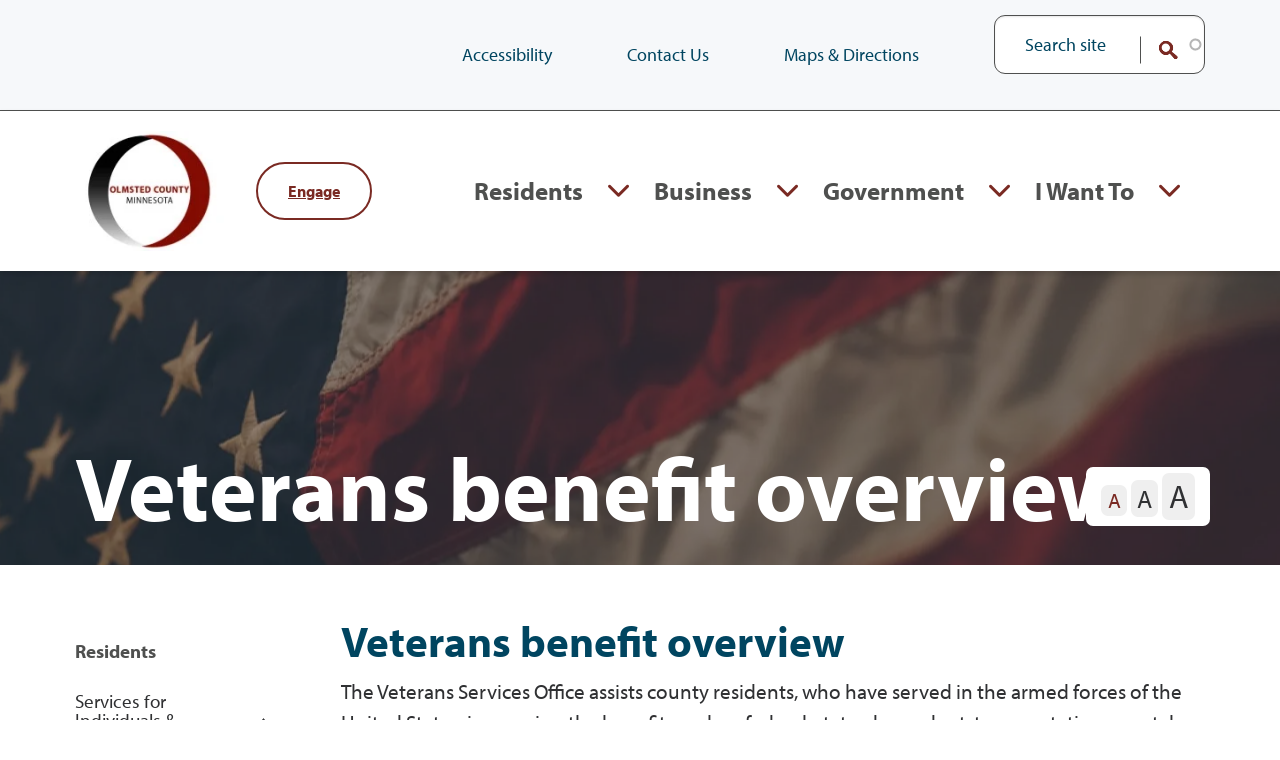

--- FILE ---
content_type: text/html; charset=UTF-8
request_url: https://www.olmstedcounty.gov/residents/services-individuals-families/veterans/veterans-benefit-overview
body_size: 16739
content:
<!DOCTYPE html>
<html lang="en" dir="ltr" prefix="og: https://ogp.me/ns#">
  <head>
    <meta charset="utf-8" />
<link rel="canonical" href="https://www.olmstedcounty.gov/residents/services-individuals-families/veterans/veterans-benefit-overview" />
<meta property="og:site_name" content="Olmsted County, MN" />
<meta property="og:url" content="https://www.olmstedcounty.gov/residents/services-individuals-families/veterans/veterans-benefit-overview" />
<meta property="og:title" content="Veterans benefit overview" />
<meta name="twitter:card" content="summary_large_image" />
<meta name="twitter:title" content="Veterans benefit overview" />
<meta name="Generator" content="Drupal 10 (https://www.drupal.org)" />
<meta name="MobileOptimized" content="width" />
<meta name="HandheldFriendly" content="true" />
<meta name="viewport" content="width=device-width, initial-scale=1.0" />
<link rel="icon" href="/sites/default/files/olmsted-favicon.ico" type="image/vnd.microsoft.icon" />
<script>window.a2a_config=window.a2a_config||{};a2a_config.callbacks=[];a2a_config.overlays=[];a2a_config.templates={};</script>

    <title>Veterans benefit overview | Olmsted County, MN</title>
    <link rel="stylesheet" media="all" href="/sites/default/files/css/css_n9Gq7MU-p16YBG2LOZXVSocNDHb0UDOjxyhs5tJI_lI.css?delta=0&amp;language=en&amp;theme=delight&amp;include=[base64]" />
<link rel="stylesheet" media="all" href="/sites/default/files/css/css_vTEVMyO1hPAdyRqJVQA8XoXczeCKwNrvHrSphwjxEuE.css?delta=1&amp;language=en&amp;theme=delight&amp;include=[base64]" />

    <script type="application/json" data-drupal-selector="drupal-settings-json">{"path":{"baseUrl":"\/","pathPrefix":"","currentPath":"node\/787","currentPathIsAdmin":false,"isFront":false,"currentLanguage":"en"},"pluralDelimiter":"\u0003","suppressDeprecationErrors":true,"gtag":{"tagId":"","consentMode":false,"otherIds":[],"events":[],"additionalConfigInfo":[]},"ajaxPageState":{"libraries":"[base64]","theme":"delight","theme_token":null},"ajaxTrustedUrl":{"\/search\/site":true,"form_action_p_pvdeGsVG5zNF_XLGPTvYSKCf43t8qZYSwcfZl2uzM":true},"gtm":{"tagId":null,"settings":{"data_layer":"dataLayer","include_classes":false,"allowlist_classes":"","blocklist_classes":"","include_environment":false,"environment_id":"","environment_token":""},"tagIds":["GTM-PMQRFW2"]},"bu":{"_core":{"default_config_hash":"hHRgRa8uaUJPBEvzD2uaerY4Z9xdbV4glRDRNp8euEE"},"notify_ie":-2,"notify_firefox":-2,"notify_opera":-2,"notify_safari":-2,"notify_chrome":-5,"insecure":false,"unsupported":false,"mobile":false,"visibility_type":"hide","visibility_pages":"admin\/*\r\nmanage\/*","source":"\/\/browser-update.org\/update.min.js","show_source":"","position":"top","text_override":"","reminder":null,"reminder_closed":null,"new_window":true,"url":"","no_close":false,"test_mode":false},"simple_popup_blocks":{"settings":[]},"data":{"extlink":{"extTarget":true,"extTargetAppendNewWindowDisplay":true,"extTargetAppendNewWindowLabel":"(opens in a new window)","extTargetNoOverride":false,"extNofollow":false,"extTitleNoOverride":false,"extNoreferrer":true,"extFollowNoOverride":false,"extClass":"ext","extLabel":"(link is external)","extImgClass":true,"extSubdomains":true,"extExclude":"","extInclude":"((.*).pdf)","extCssExclude":".brand.calendar-url","extCssInclude":"","extCssExplicit":"","extAlert":false,"extAlertText":"This link will take you to an external web site. We are not responsible for their content.","extHideIcons":false,"mailtoClass":"mailto","telClass":"","mailtoLabel":"(link sends email)","telLabel":"(link is a phone number)","extUseFontAwesome":false,"extIconPlacement":"append","extPreventOrphan":false,"extFaLinkClasses":"fa fa-external-link","extFaMailtoClasses":"fa fa-envelope-o","extAdditionalLinkClasses":"","extAdditionalMailtoClasses":"","extAdditionalTelClasses":"","extFaTelClasses":"fa fa-phone","allowedDomains":[],"extExcludeNoreferrer":""}},"googleCSE":{"cx":"648f997373d67aab2","language":"en","resultsWidth":0,"domain":"","isDefault":true},"dmbNotificationEntities":[],"dmbNotifications":{"dmb-notifications-ajax-wrapper-11":{"notificationWrapper":".dmb-notifications-ajax-wrapper-11","contentType":"landing_page","contentPath":"\/residents\/services-individuals-families\/veterans\/veterans-benefit-overview","notificationType":"11"}},"search_api_autocomplete":{"search":{"delay":50,"auto_submit":true}},"user":{"uid":0,"permissionsHash":"af8d4ff9310f2a5f0fae66d723d57ade6c42452d4a879b7f5fe77aa7913fd691"}}</script>
<script src="/sites/default/files/js/js_pFK-NncXMPecPh_JMNEOXDpxXz-uO2zVKjXrl3k1R5U.js?scope=header&amp;delta=0&amp;language=en&amp;theme=delight&amp;include=[base64]"></script>
<script src="//translate.google.com/translate_a/element.js?cb=googleTranslateBoot" defer></script>
<script src="/themes/custom/delight/templates/layout/google_translate.js?t8x63m" defer></script>
<script src="/modules/contrib/google_tag/js/gtag.js?t8x63m"></script>
<script src="/modules/contrib/google_tag/js/gtm.js?t8x63m"></script>


        <meta name="google-site-verification" content="ZhF4FnTdjwBAtT-o3WM8w6cvKFokLfyBV7UvxF_caoQ" />

        <link rel="preconnect" href="https://www.googletagmanager.com">
    <link rel="preconnect" href="https://www.google-analytics.com">
    <link rel="dns-prefetch" href="https://analytics.silktide.com">
    <link rel="dns-prefetch" href="https://use.typekit.net">
    <link rel="dns-prefetch" href="https://static.addtoany.com">

            <script>
      (function (s,i,l,k,y) {
        s[i] = s[i] || y;
        s[l] = s[l] || [];
        s[k] = function(e, p) { p = p || {}; p.event = e; p.time = Date.now(); s[l].push(p); };
        s[k]('page_load');
      })(window, 'stConfig', 'stEvents', 'silktide', {});
    </script>
    <script defer src="https://analytics.silktide.com/c9faaf9137400b0bf0dc8001a95a50e9.js"></script>
          </head>
  <body class="layout-nid-787-override path-node node--type-landing-page">
    <noscript><iframe src="https://www.googletagmanager.com/ns.html?id=GTM-PMQRFW2"
                  height="0" width="0" style="display:none;visibility:hidden"></iframe></noscript>

      <div class="page dialog-off-canvas-main-canvas" data-off-canvas-main-canvas>
      <div class="page-notifications" role="banner" aria-label="Banner containing notifications">
        <div id="block-delight-dmbnotificationsblock" class="block block-dismissible-message-bar block-dmb-notifications-block">
  
    

  
          <div><div class="dmb-notifications-ajax-wrapper-11"></div>
</div>

    
      </div>

  </div>

  <div class="page-topbar" role="banner" aria-label="Banner containing sub menu and search form">
    <div class="container">
      <div id="skipnav">
        <a href="#main-content" class="visually-hidden focusable">Skip to main content (Press Enter)</a>
      </div>
            <nav aria-label="Top bar menu"  id="block-topbarmenu">
            
        
              <ul class="menu">
                    <li class="menu-item">
        <a href="/government/about-olmsted-county/accessibilityandtranslation" title="Our statement on accessibility" data-drupal-link-system-path="node/1080">Accessibility </a>
              </li>
                <li class="menu-item">
        <a href="/government/about-olmsted-county/contact-us" data-drupal-link-system-path="node/353">Contact Us</a>
              </li>
                <li class="menu-item">
        <a href="https://arcg.is/1z8fmH" title="View where county buildings are located.">Maps &amp; Directions</a>
              </li>
        </ul>
  


  </nav>
    <div class="search-api-page-block-form-search search-api-page-block-form search-form search-block-form container-inline block block-search-api-page block-search-api-page-form-block" data-drupal-selector="search-api-page-block-form-search" id="block-searchapipagesearchblockform-2">
  
    

  
          <form action="/residents/services-individuals-families/veterans/veterans-benefit-overview" method="post" id="search-api-page-block-form-search" accept-charset="UTF-8" class="container">
  <div class="js-form-item form-item js-form-type-search-api-autocomplete form-item-keys js-form-item-keys form-no-label">
      
        <input title="Type keywords and press Enter to search." data-drupal-selector="edit-keys--qlKHjaw6M14" data-search-api-autocomplete-search="search" class="form-autocomplete form-text" data-autocomplete-path="/search_api_autocomplete/search" placeholder="Search site" type="text" id="edit-keys--qlKHjaw6M14" name="keys" value="" size="15" maxlength="128" />

        </div>
<input autocomplete="off" data-drupal-selector="form-zdjjyurfukaxrrvi4ugqg8lyxj0ehhbfbetk8ytll90" type="hidden" name="form_build_id" value="form-ZDJJYuRFUKAxrRVi4uGQG8lYXJ0EhhBFbETk8yTll90" />
<input data-drupal-selector="edit-search-api-page-block-form-search" type="hidden" name="form_id" value="search_api_page_block_form_search" />
<div data-drupal-selector="edit-actions--Tw9QTOI33jM" class="form-actions js-form-wrapper form-wrapper" id="edit-actions--Tw9QTOI33jM">
<button  class="search-form__submit button js-form-submit form-submit" data-drupal-selector="edit-submit--gRlMJUDxRgs" type="submit" id="edit-submit--gRlMJUDxRgs" name="op" value="Search">
    Search
    
</button>
</div>

</form>

    
      </div>

    </div>
  </div>

  <header class="page-header" id="page-header" role="banner" aria-label="Main header of the website, includes navigation">
  <div class="container">
    <div class="page-header__content-wrapper">
      <div class="page-header__search-button">
        <button class="button__search" type="button" data-toggle="page-flyout" aria-expanded="false" aria-label="Toggle site search">
          <!-- Generated by IcoMoon.io -->
<svg version="1.1" xmlns="http://www.w3.org/2000/svg" width="32" height="32" viewBox="0 0 32 32">
<title>search</title>
<path d="M20.667 18.667h-1.053l-0.373-0.36c1.307-1.52 2.093-3.493 2.093-5.64 0-4.787-3.88-8.667-8.667-8.667s-8.667 3.88-8.667 8.667 3.88 8.667 8.667 8.667c2.147 0 4.12-0.787 5.64-2.093l0.36 0.373v1.053l6.667 6.653 1.987-1.987-6.653-6.667zM12.667 18.667c-3.32 0-6-2.68-6-6s2.68-6 6-6 6 2.68 6 6-2.68 6-6 6z"></path>
</svg>

        </button>
      </div>
      <div class="branding">
        <a href="/" rel="home" aria-label="Back to home">
        <img id="olmsted-logo" src="/themes/custom/delight/images/logo.webp" width="160" height="120" alt="Official logo of Olmsted County, Minnesota government, featuring stylized text and emblematic design representing the county's identity.">
                  </a>
      </div>
      <div class="page-header__menus">
            <div id="block-delight-engagewitholmstedcounty" class="block block-block-content block-block-content5492562f-8df4-4d47-aef6-23f59bf26ae0">
  
    

  
            <p><a class="btn btn-outline-secondary button" href="/government/about-olmsted-county/engage-olmsted-county" id="engage-button" aria-label="Engage with Olmsted County">Engage<span> with Olmsted County</span></a></p>


    
      </div>
    <div class="search-api-page-block-form-search search-api-page-block-form search-form search-block-form container-inline block block-search-api-page block-search-api-page-form-block" data-drupal-selector="search-api-page-block-form-search-2" id="block-searchapipagesearchblockform-4">
  
    

  
          <form action="/residents/services-individuals-families/veterans/veterans-benefit-overview" method="post" id="search-api-page-block-form-search--2" accept-charset="UTF-8" class="container">
  <div class="js-form-item form-item js-form-type-search-api-autocomplete form-item-keys js-form-item-keys form-no-label">
      
        <input title="Type keywords and press Enter to search." data-drupal-selector="edit-keys--2--h0Cci6kVsy0" data-search-api-autocomplete-search="search" class="form-autocomplete form-text" data-autocomplete-path="/search_api_autocomplete/search" placeholder="Search site" type="text" id="edit-keys--2--h0Cci6kVsy0" name="keys" value="" size="15" maxlength="128" />

        </div>
<input autocomplete="off" data-drupal-selector="form-nblfe8o-7brjxenu7s0z0oqvgjphu8shmapyqmikpvc" type="hidden" name="form_build_id" value="form-nblFE8O_7brjxeNU7S0Z0oqVgjPhU8shMApyQMikPvc" />
<input data-drupal-selector="edit-search-api-page-block-form-search-2" type="hidden" name="form_id" value="search_api_page_block_form_search" />
<div data-drupal-selector="edit-actions--2--kDOTQuKQBiA" class="form-actions js-form-wrapper form-wrapper" id="edit-actions--2--kDOTQuKQBiA">
<button  class="search-form__submit button js-form-submit form-submit" data-drupal-selector="edit-submit--2--1oDjq_axniE" type="submit" id="edit-submit--2--1oDjq_axniE" name="op" value="Search">
    Search
    
</button>
</div>

</form>

    
      </div>
<nav aria-label="Main navigation"  id="block-mainnavigation" class="menu--main-header">
            
                              <ul class="menu navigation__menu main-navigation">
                    <li class="lv1 active-trail expanded">
                        <a href="/residents" class="lv1" data-drupal-link-system-path="node/18">Residents</a>
                                              <ul class="menu lv2">
                    <li class="lv2 active-trail collapsed">
                        <a href="/residents/services-individuals-families" class="lv2" data-drupal-link-system-path="node/759">Services for Individuals &amp; Families</a>
              </li>
                <li class="lv2 collapsed">
                        <a href="/residents/elections-and-voting" class="lv2" data-drupal-link-system-path="node/29">Elections and voting</a>
              </li>
                <li class="lv2 collapsed">
                        <a href="/residents/garbage-recycling" class="lv2" data-drupal-link-system-path="node/34">Garbage &amp; recycling</a>
              </li>
                <li class="lv2 collapsed">
                        <a href="/residents/land-property" class="lv2" data-drupal-link-system-path="node/43">Land &amp; Property</a>
              </li>
                <li class="lv2 collapsed">
                        <a href="/residents/licensing-permits-records" class="lv2" data-drupal-link-system-path="node/50">Licensing, Permits, &amp; Records</a>
              </li>
                <li class="lv2 collapsed">
                        <a href="/residents/parks-and-trails" class="lv2" data-drupal-link-system-path="node/55">Parks and Trails</a>
              </li>
                <li class="lv2 collapsed">
                        <a href="/residents/public-safety-law-enforcement" class="lv2" data-drupal-link-system-path="node/72">Public Safety &amp; Law Enforcement</a>
              </li>
                <li class="lv2 collapsed">
                        <a href="/residents/roads-transportation" class="lv2" data-drupal-link-system-path="node/85">Roads &amp; Transportation</a>
              </li>
                <li class="lv2 collapsed">
                        <a href="/residents/soil-water-resources" class="lv2" data-drupal-link-system-path="node/782">Soil &amp; Water Resources</a>
              </li>
                <li class="lv2">
                        <a href="/residents/image-consent-form" class="lv2" data-drupal-link-system-path="node/1778">Image consent form</a>
              </li>
        </ul>
  
              </li>
                <li class="lv1 expanded">
                        <a href="/business" class="lv1" data-drupal-link-system-path="node/91">Business</a>
                                              <ul class="menu lv2">
                    <li class="lv2">
                        <a href="/business/become-county-vendor" class="lv2" data-drupal-link-system-path="node/93">Become a County Vendor</a>
              </li>
                <li class="lv2 collapsed">
                        <a href="/business/building-and-planning" class="lv2" data-drupal-link-system-path="node/96">Building and Planning</a>
              </li>
                <li class="lv2 collapsed">
                        <a href="/business/business-licensing-permits" class="lv2" data-drupal-link-system-path="node/104">Business Licensing &amp; Permits</a>
              </li>
                <li class="lv2 collapsed">
                        <a href="/business/commercial-garbage-recycling" class="lv2" data-drupal-link-system-path="node/111">Commercial Garbage &amp; Recycling</a>
              </li>
                <li class="lv2">
                        <a href="/business/surveying" class="lv2" data-drupal-link-system-path="node/971">Surveying</a>
              </li>
        </ul>
  
              </li>
                <li class="lv1 expanded">
                        <a href="/government" class="lv1" data-drupal-link-system-path="node/116">Government</a>
                                              <ul class="menu lv2">
                    <li class="lv2 collapsed">
                        <a href="/government/about-olmsted-county" class="lv2" data-drupal-link-system-path="node/117">About Olmsted County</a>
              </li>
                <li class="lv2">
                        <a href="/government/jobs-internships" class="lv2" data-drupal-link-system-path="node/126">Jobs &amp; Internships</a>
              </li>
                <li class="lv2 collapsed">
                        <a href="/government/boards-commissions" class="lv2" data-drupal-link-system-path="node/129">Boards &amp; Commissions</a>
              </li>
                <li class="lv2 collapsed">
                        <a href="/government/county-departments" class="lv2" data-drupal-link-system-path="node/149">County Departments</a>
              </li>
                <li class="lv2">
                        <a href="/government/ordinances-codes" class="lv2" data-drupal-link-system-path="node/162">Ordinances &amp; Codes</a>
              </li>
                <li class="lv2">
                        <a href="/government/volunteer-opportunities" class="lv2" data-drupal-link-system-path="node/164">Volunteer Opportunities</a>
              </li>
                <li class="lv2 collapsed">
                        <a href="/government/county-news-events" class="lv2" data-drupal-link-system-path="node/166">County News &amp; Events</a>
              </li>
        </ul>
  
              </li>
        </ul>
  



  </nav>
<nav aria-label="I want to navigation in header"  id="block-iwantto" class="menu--i-want-to">
            
                              <ul class="menu navigation__menu main-navigation">
                    <li class="lv1 expanded">
                <a href="/i-want" class="lv1" data-drupal-link-system-path="node/170">I Want To</a>
                                              <ul class="menu lv2">
                    <li class="lv2">
                <a href="/i-want/apply" class="lv2" data-drupal-link-system-path="node/171">Apply</a>
              </li>
                <li class="lv2">
                <a href="/i-want/pay" class="lv2" data-drupal-link-system-path="node/172">Pay</a>
              </li>
                <li class="lv2">
                <a href="/i-want/obtain" class="lv2" data-drupal-link-system-path="node/173">Obtain</a>
              </li>
                <li class="lv2">
                <a href="/i-want/report" class="lv2" data-drupal-link-system-path="node/174">Report</a>
              </li>
                <li class="lv2">
                <a href="/i-want/subscribe" class="lv2" data-drupal-link-system-path="node/175">Subscribe</a>
              </li>
                <li class="lv2">
                <a href="/i-want/visit" class="lv2" data-drupal-link-system-path="node/176">Visit</a>
              </li>
        </ul>
  
              </li>
        </ul>
  


  </nav>
<nav aria-label="Footer navigation in header"  id="block-footer-3" class="menu--footer">
            
        
              <ul class="menu">
                    <li class="menu-item">
        <a href="https://experience.arcgis.com/experience/9e71d3e3c84e49ca9bc1030adadcd8f2/?org=GIS-Olmsted">Maps &amp; Directions</a>
              </li>
                <li class="menu-item">
        <a href="/government/about-olmsted-county/contact-us" title="Contact Olmsted County" data-drupal-link-system-path="node/353">Contact Us</a>
              </li>
                <li class="menu-item">
        <a href="/government/about-olmsted-county/accessibilityandtranslation" title="Olmsted County&#039;s accessibility information" data-drupal-link-system-path="node/1080">Accessibility &amp; Translation</a>
              </li>
        </ul>
  


  </nav>

      </div>
      <div class="page-toolbar" id="page-toolbar">
        <button class="button__menu" type="button" data-toggle="page-flyout" aria-expanded="false" aria-label="Toggle flyout menu">
          <span class="icon__menu"><!-- Generated by IcoMoon.io -->
<svg version="1.1" xmlns="http://www.w3.org/2000/svg" width="32" height="32" viewBox="0 0 32 32">
<title>menu</title>
<path d="M4 24h24v-2.667h-24v2.667zM4 17.333h24v-2.667h-24v2.667zM4 8v2.667h24v-2.667h-24z"></path>
</svg>
</span>
          <span class="icon__close"><!-- Generated by IcoMoon.io -->
<svg version="1.1" xmlns="http://www.w3.org/2000/svg" width="32" height="32" viewBox="0 0 32 32">
<title>close</title>
<path d="M25.333 8.547l-1.88-1.88-7.453 7.453-7.453-7.453-1.88 1.88 7.453 7.453-7.453 7.453 1.88 1.88 7.453-7.453 7.453 7.453 1.88-1.88-7.453-7.453 7.453-7.453z"></path>
</svg>
</span>
        </button>
      </div>
    </div>
  </div>
</header>
<div class="page-header-top"></div>


<main class="page-main page-node-787" role="main" id="main-content">
      <div data-drupal-messages-fallback class="hidden"></div><div class="node--view-mode-full node--published node--787 node--type-landing_page state--published node--landing-page">
  <div>
                                    
    
    
          
              
      <div class="layout--columns layout--columns--1 region--banner">
        
            <div  class="cell">
              <section class="layout-builder-field--field-banner-image block block--banner">
  
    

  
            <figure>
      <img loading="lazy" src="/sites/default/files/styles/banner/public/2021-08/veteran%202.jpg.webp?h=4f45fd44&amp;itok=82t3SDT9" width="1920" height="680" alt="American Flag" />



          <figcaption>
      <strong class="h1 container">Veterans benefit overview</strong>
      <div class="page-scaler-banner container">
        <div class="page-translate g-translate">
    <div id="google_translate_element"></div>

        </div>

<div class="page-scaler">
    <button class="page-scaler__option active" aria-label="The letter A in a small font size, pressing this button sets the font size to normal">
        <span>A</span>
    </button>

    <button class="page-scaler__option" aria-label="The letter A in a medium font size, pressing this button sets the font size to medium">
        <span>A</span>
    </button>

    <button class="page-scaler__option" aria-label="The letter A in a large font size, pressing this button sets the font size to large">
        <span>A</span>
    </button>
</div>
      </div>
    </figcaption>
      </figure>

    
      </section>

          </div>
      
          </div>
  
                    


  

              <div class="layout layout--threecol-section layout--threecol-section--25-50-25 is-contained layout--sidebars layout--sidebars--left">
          <div class="container">
        <div class="sidebars-grid">
    
          <div class="page-content cell">
        

  <header class="node-header">
  
    <h1 class="title">Veterans benefit overview</h1>
  
</header>



  <div class="node-content">
        <p>The Veterans&nbsp;Services Office assists county residents, who have served in the armed forces of the United States, in securing the benefits such as federal, state, dependent, transportation, mental health, and chemical dependency provided by law.</p>
</div>

    <div class="content-display-block-label--first-channel content-display-block-display-format--html-list content-display-block-display-mode--teaser content-display-block-filter-by--content-type content-display-block-filter-by--landing-page content-display-block-filter-by--other-landing-page content-display-block-filter-by--content-channel content-display-block-channel--first block block-content-display-block">
  
    

  
          <div>
    <div class='block-header'>
    
  </div>
  <div class="block-view">
    
  
  

  
  
  

  <ul class="item-list list">
      <li class="item">
<article class="node--view-mode-teaser node--published h3-accordions node--324 node--type-post state--published node node--teaser" content-type="post">
    <a class="redirect" href="/residents/services-individuals-families/veterans/veteran-benefits-overview" rel="bookmark" aria-label="View full content of: Benefits available to veterans.">
        <span class="alt-text">Benefits available to veterans</span>
    </a>

            <div class="node-featured-image">
            <img src="https://live-olmsted-county.pantheonsite.io/sites/default/files/styles/standard/public/2023-06/veternas%20services.jpg.webp?itok=BkQudLCJ" alt="Benefits available to veterans">
        </div>
    
    <div class="content">
                <div class="node-title">
            <h2 class="title">Benefits available to veterans</h2>

            
        </div>
        <div class="node-content node-content__js-format">
                                        
    
    
          
              
  
            

  <header class="node-header">
  <a href='/residents/services-individuals-families/veterans/veteran-benefits-overview'>
    <h2 class="title">Benefits available to veterans</h2>
  </a>
</header>



  <figure class="node-featured-image">
    <img loading="lazy" src="/sites/default/files/styles/standard_scale_and_crop/public/2023-06/veternas%20services.jpg.webp?h=1c1bf9b9&amp;itok=iLA3Bc69" width="960" height="640" alt="a veteran standing in front of the American flag and next to a backpack" />



</figure>



  <div class="node-content">
        <p>Programs, services, and assistance for veterans and their families.</p>

</div>



  <ul class="node-links"><li class="node-readmore"><a href="/residents/services-individuals-families/veterans/veteran-benefits-overview" rel="tag" title="Benefits available to veterans" hreflang="en">Read more<span class="visually-hidden"> about Benefits available to veterans</span></a></li></ul>


  

      
  
  
        </div>
            </div>
</article>
</li>
  </ul>

    

  
  

  
  


  </div>
  <div class='block-footer'>
    
  </div>
</div>


    
      </div>
    <div class="content-display-block-label--second-channel content-display-block-display-format--html-list content-display-block-display-mode--teaser content-display-block-filter-by--content-type content-display-block-filter-by--landing-page content-display-block-filter-by--other-landing-page content-display-block-filter-by--content-channel content-display-block-channel--second block block-content-display-block">
  
    

  
          <div>
    <div class='block-header'>
    
  </div>
  <div class="block-view">
    
  
  

  
  
  

  <ul class="item-list list">
      <li class="item">
<article class="node--view-mode-teaser node--published h3-accordions node--325 node--type-post state--published node node--teaser" content-type="post">
    <a class="redirect" href="/residents/services-individuals-families/veterans/veterans-get-copy-dd214" rel="bookmark" aria-label="View full content of: Veterans - Get a copy of DD214.">
        <span class="alt-text">Veterans - Get a copy of DD214</span>
    </a>

            <div class="node-featured-image">
            <img src="https://live-olmsted-county.pantheonsite.io/sites/default/files/styles/standard/public/2021-12/Veterans.PNG.webp?itok=mcj9OQoU" alt="Veterans - Get a copy of DD214">
        </div>
    
    <div class="content">
                <div class="node-title">
            <h2 class="title">Veterans - Get a copy of DD214</h2>

            
        </div>
        <div class="node-content node-content__js-format">
                                        
    
    
          
              
  
            

  <header class="node-header">
  <a href='/residents/services-individuals-families/veterans/veterans-get-copy-dd214'>
    <h2 class="title">Veterans - Get a copy of DD214</h2>
  </a>
</header>



  <figure class="node-featured-image">
    <img loading="lazy" src="/sites/default/files/styles/standard_scale_and_crop/public/2021-12/Veterans.PNG.webp?h=00deaf9d&amp;itok=Ur9EvoNl" width="960" height="640" alt="Three veteran men, standing for photo" />



</figure>



  <div class="node-content">
        <p>Eligibility for most VA benefits is based upon discharge (other than dishonorable) from active military service.</p>

</div>



  <ul class="node-links"><li class="node-readmore"><a href="/residents/services-individuals-families/veterans/veterans-get-copy-dd214" rel="tag" title="Veterans - Get a copy of DD214" hreflang="en">Read more<span class="visually-hidden"> about Veterans - Get a copy of DD214</span></a></li></ul>


  

      
  
  
        </div>
            </div>
</article>
</li>
  </ul>

    

  
  

  
  


  </div>
  <div class='block-footer'>
    
  </div>
</div>


    
      </div>
    <div class="content-display-block-label--third-channel content-display-block-display-format--grid content-display-block-display-mode--teaser content-display-block-filter-by--content-type content-display-block-filter-by--landing-page content-display-block-filter-by--other-landing-page content-display-block-filter-by--content-channel content-display-block-channel--third block block-content-display-block">
  
    

  
          <div>
    <div class='block-header'>
    
  </div>
  <div class="block-view">
    
  
  

  
  
  

  <div class="flex-grid columns-2 content-display--grid horizontal">
            <div class="cell">
<article class="node--view-mode-teaser node--published h3-accordions node--326 node--type-post state--published node node--teaser" content-type="post">
    <a class="redirect" href="/residents/services-individuals-families/veterans/veterans-housing-assistance" rel="bookmark" aria-label="View full content of: Veterans: Housing assistance.">
        <span class="alt-text">Veterans: Housing assistance</span>
    </a>

    
    <div class="content">
                <div class="node-title">
            <h2 class="title">Veterans: Housing assistance</h2>

            
        </div>
        <div class="node-content node-content__js-format">
                                        
    
    
          
              
  
            

  <header class="node-header">
  <a href='/residents/services-individuals-families/veterans/veterans-housing-assistance'>
    <h2 class="title">Veterans: Housing assistance</h2>
  </a>
</header>



  <div class="node-content">
        <p>The Olmsted County Veteran Services department can help you get help with housing.</p>

</div>



  <ul class="node-links"><li class="node-readmore"><a href="/residents/services-individuals-families/veterans/veterans-housing-assistance" rel="tag" title="Veterans: Housing assistance" hreflang="en">Read more<span class="visually-hidden"> about Veterans: Housing assistance</span></a></li></ul>


  

      
  
  
        </div>
            </div>
</article>
</div>
          <div class="cell">
<article class="node--view-mode-teaser node--published node--801 node--type-post state--published node node--teaser" content-type="post">
    <a class="redirect" href="/residents/services-individuals-families/financial-assistance/temporary-assistance-veterans-and-their-families" rel="bookmark" aria-label="View full content of: Temporary assistance for veterans and their families.">
        <span class="alt-text">Temporary assistance for veterans and their families</span>
    </a>

    
    <div class="content">
                <div class="node-title">
            <h2 class="title">Temporary assistance for veterans and their families</h2>

            
        </div>
        <div class="node-content node-content__js-format">
                                        
    
    
          
              
  
            

  <header class="node-header">
  <a href='/residents/services-individuals-families/financial-assistance/temporary-assistance-veterans-and-their-families'>
    <h2 class="title">Temporary assistance for veterans and their families</h2>
  </a>
</header>



  <div class="node-content">
        <p>One-time financial assistance to a veteran or surviving spouse to&nbsp;promote stability and prevent homelessness</p>

</div>



  <ul class="node-links"><li class="node-readmore"><a href="/residents/services-individuals-families/financial-assistance/temporary-assistance-veterans-and-their-families" rel="tag" title="Temporary assistance for veterans and their families" hreflang="en">Read more<span class="visually-hidden"> about Temporary assistance for veterans and their families</span></a></li></ul>


  

      
  
  
        </div>
            </div>
</article>
</div>
      </div>

    

  
  

  
  


  </div>
  <div class='block-footer'>
    
  </div>
</div>


    
      </div>

      </div>
    
          <aside class="page-sidebar page-sidebar--left cell" role="complementary">
        <div class="page-sidebar--inner">
          
<section class="block block--subnavigation" id="block-subnavigation">
  <div class="subnavigation__heading">
    <button id="subnavigation__toggle" class="subnavigation__toggle" aria-haspopup="true" aria-controls="subnavigation__menu">
    <span class="visually-hidden">Toggle Subnavigation Menu</span>
    <svg aria-hidden="true" xmlns="http://www.w3.org/2000/svg" width="100" height="100" viewBox="0 0 100 100">
      <rect class="top" x="30" y="34" width="40" height="4"></rect>
      <rect class="middle" x="30" y="48" width="32" height="4"></rect>
      <rect class="bottom" x="30" y="62" width="36" height="4"></rect>
    </svg>
  </button>
  <a href="/residents">Residents</a>
</div>

                      <ul class="menu vertical subnavigation__menu" id="subnavigation__menu" aria-labelledby="subnavigation__toggle" tabindex="-1">
                    <li class="lv1 active-trail expanded">
                <a href="/residents/services-individuals-families" title="Food, housing, health, and social services support for individuals and families." class="lv1" data-drupal-link-system-path="node/759">          Services for Individuals &amp; Families
        </a>
                                              <ul class="menu lv2">
                    <li class="lv2">
                <a href="/residents/services-individuals-families/crisis-resources" title="Resources and assistance available to Olmsted County residents in times of crisis." class="lv2" data-drupal-link-system-path="node/772">          Crisis resources
        </a>
              </li>
                <li class="lv2">
                <a href="/residents/services-individuals-families/adults-seniors" title="Support for adults with mental and physical health problems, disabilities, and other care needs." class="lv2" data-drupal-link-system-path="node/23">          Adults &amp; Seniors
        </a>
              </li>
                <li class="lv2 expanded">
                <a href="/residents/services-individuals-families/child-youth" title="Support to help ensure the safety and well-being of children and youth in Olmsted County." class="lv2" data-drupal-link-system-path="node/26">          Child &amp; Youth
        </a>
                                              <ul class="menu lv3">
                    <li class="lv3">
                <a href="/residents/services-individuals-families/child-youth/child-foster-care" title="Child Foster Care" class="lv3" data-drupal-link-system-path="node/2569">          Child Foster Care
        </a>
              </li>
        </ul>
  
              </li>
                <li class="lv2">
                <a href="/residents/services-individuals-families/financial-assistance" title="Olmsted County partners with the State of Minnesota to help children and families live safe and healthy lives." class="lv2" data-drupal-link-system-path="node/20">          Financial Assistance
        </a>
              </li>
                <li class="lv2 expanded">
                <a href="/residents/services-individuals-families/health-medical-well-being" title="Programs and services to foster a strong and healthy community." class="lv2" data-drupal-link-system-path="node/24">          Health, Medical, &amp; Well-being
        </a>
                                              <ul class="menu lv3">
                    <li class="lv3">
                <a href="/residents/services-individuals-families/health-medical-wellbeing/health-clinics-programs" title="Health Clinics &amp; Programs" class="lv3" data-drupal-link-system-path="node/251">          Health Clinics &amp; Programs
        </a>
              </li>
                <li class="lv3">
                <a href="/residents/services-individuals-families/health-medical-wellbeing/food-water-air" title="Food, Water, &amp; Air" class="lv3" data-drupal-link-system-path="node/271">          Food, Water, &amp; Air
        </a>
              </li>
                <li class="lv3">
                <a href="/mentalhealth" title="Mental health resources in Olmsted County" class="lv3" data-drupal-link-system-path="node/275">          Mental health resources in Olmsted County
        </a>
              </li>
        </ul>
  
              </li>
                <li class="lv2 expanded">
                <a href="/residents/services-individuals-families/housing" title="Programs that provide rental assistance to tenants and rehabilitation funds to both homeowners and rental property owners." class="lv2" data-drupal-link-system-path="node/25">          Housing
        </a>
                                              <ul class="menu lv3">
                    <li class="lv3">
                <a href="/residents/services-individuals-families/housing/homelessness" title="Olmsted County is one of several counties across the state that has developed local strategies to end homelessness. " class="lv3" data-drupal-link-system-path="node/745">          Homelessness
        </a>
              </li>
                <li class="lv3">
                <a href="/residents/services-individuals-families/housing/housing-rehabilitation-program" title="Programs designed to provide financing to lower-income households to make improvements to the structure of homes they own and occupy." class="lv3" data-drupal-link-system-path="node/747">          Housing Rehabilitation Program
        </a>
              </li>
                <li class="lv3">
                <a href="/residents/services-individuals-families/housing/rental-assistance" title="Rental assistance program administered by Olmsted County HRA. " class="lv3" data-drupal-link-system-path="node/746">          Rental Assistance
        </a>
              </li>
        </ul>
  
              </li>
                <li class="lv2">
                <a href="/residents/services-individuals-families/individuals-living-disability" title="Assessment and services for individuals who have a disability." class="lv2" data-drupal-link-system-path="node/328">          Individuals living with a disability
        </a>
              </li>
                <li class="lv2 active-trail expanded">
                <a href="/residents/services-individuals-families/veterans" title="Services that enhance the quality of life and promote the interests and welfare of veterans, their dependents, and survivors." class="lv2" data-drupal-link-system-path="node/27">          Veterans
        </a>
                                              <ul class="menu lv3">
                    <li class="lv3">
                <a href="/residents/services-individuals-families/veterans/veterans-calendar" title="Veterans Calendar" class="lv3" data-drupal-link-system-path="node/2452">          Veterans Calendar
        </a>
              </li>
                <li class="lv3 active-trail">
                <a href="/residents/services-individuals-families/veterans/veterans-benefit-overview" title="Veterans benefit overview" class="lv3 is-active" data-drupal-link-system-path="node/787" aria-current="page">          Veterans benefit overview
        </a>
              </li>
        </ul>
  
              </li>
        </ul>
  
              </li>
                <li class="lv1 expanded">
                <a href="/residents/elections-and-voting" title="Register to vote, find your voting location, and learn about upcoming elections." class="lv1" data-drupal-link-system-path="node/29">          Elections and voting
        </a>
                                              <ul class="menu lv2">
                    <li class="lv2">
                <a href="/residents/elections-and-voting/absentee-voting" title="Ways to vote absentee in Olmsted County" class="lv2" data-drupal-link-system-path="node/31">          Absentee voting
        </a>
              </li>
                <li class="lv2">
                <a href="/residents/elections-and-voting/becoming-election-judge" title="Review the guidelines for serving as an election judge and apply for a position in your upcoming election." class="lv2" data-drupal-link-system-path="node/30">          Becoming an election judge
        </a>
              </li>
                <li class="lv2">
                <a href="/residents/elections-and-voting/candidate-resources" title="Interested in running for elected office? Learn more about the application process, fees, and guidelines." class="lv2" data-drupal-link-system-path="node/32">          Candidate Resources
        </a>
              </li>
                <li class="lv2">
                <a href="/residents/elections-and-voting/eligibility-vote-election-results-and-post-election-processes" title="Review voter eligibility requirements, check election results, &amp; learn about post-election processes" class="lv2" data-drupal-link-system-path="node/33">          Eligibility to vote, election results, and post-election processes
        </a>
              </li>
        </ul>
  
              </li>
                <li class="lv1 expanded">
                <a href="/residents/garbage-recycling" title="Garbage &amp; recycling" class="lv1" data-drupal-link-system-path="node/34">          Garbage &amp; recycling
        </a>
                                              <ul class="menu lv2">
                    <li class="lv2">
                <a href="/residents/garbage-recycling/recycling-center-plus" title="Recycling Center Plus" class="lv2" data-drupal-link-system-path="node/37">          Recycling Center Plus
        </a>
              </li>
                <li class="lv2">
                <a href="/residents/garbage-recycling/compost-site" title="Compost Site" class="lv2" data-drupal-link-system-path="node/39">          Compost Site
        </a>
              </li>
                <li class="lv2">
                <a href="/residents/garbage-recycling/hazardous-waste-facility" title="Hazardous Waste Facility" class="lv2" data-drupal-link-system-path="node/38">          Hazardous Waste Facility
        </a>
              </li>
                <li class="lv2">
                <a href="/residents/garbage-recycling/kalmar-landfill" title="Kalmar Landfill" class="lv2" data-drupal-link-system-path="node/41">          Kalmar Landfill
        </a>
              </li>
                <li class="lv2">
                <a href="/residents/garbage-recycling/recycling-waste-education-resources" title="Recycling &amp; Waste Education Resources" class="lv2" data-drupal-link-system-path="node/36">          Recycling &amp; Waste Education Resources
        </a>
              </li>
                <li class="lv2">
                <a href="/residents/garbage-recycling/waste-energy-facility" title="Waste-to-Energy Facility" class="lv2" data-drupal-link-system-path="node/40">          Waste-to-Energy Facility
        </a>
              </li>
                <li class="lv2">
                <a href="/residents/garbage-recycling/report-a-concern" title="Report a concern" class="lv2" data-drupal-link-system-path="node/42">          Report a concern
        </a>
              </li>
                <li class="lv2">
                <a href="/residents/garbage-recycling/disposal-options" title="Disposal options - Garbage and recycling" class="lv2" data-drupal-link-system-path="node/937">          Disposal options - Garbage and recycling
        </a>
              </li>
                <li class="lv2">
                <a href="/residents/garbage-recycling/olmsted-county-materials-recovery-facility-mrf" title="Olmsted County Materials Recovery Facility (MRF)" class="lv2" data-drupal-link-system-path="node/1296">          Olmsted County Materials Recovery Facility (MRF)
        </a>
              </li>
        </ul>
  
              </li>
                <li class="lv1 expanded">
                <a href="/residents/land-property" title="Pay your property taxes and find information related to property ownership, assessments, and records." class="lv1" data-drupal-link-system-path="node/43">          Land &amp; Property
        </a>
                                              <ul class="menu lv2">
                    <li class="lv2">
                <a href="/residents/land-property/gis-maps-addressing-old" title="GIS: Maps &amp; Addressing" class="lv2" data-drupal-link-system-path="node/670">          GIS: Maps &amp; Addressing
        </a>
              </li>
                <li class="lv2">
                <a href="/residents/land-property/housing-rehabilitation-programs" title="Housing Rehabilitation Programs" class="lv2" data-drupal-link-system-path="node/330">          Housing Rehabilitation Programs
        </a>
              </li>
                <li class="lv2">
                <a href="/residents/land-property/manufactured-homes" title="Manufactured Homes" class="lv2" data-drupal-link-system-path="node/49">          Manufactured Homes
        </a>
              </li>
                <li class="lv2">
                <a href="/residents/land-property/property-assessments" title="Property Assessments" class="lv2" data-drupal-link-system-path="node/48">          Property Assessments
        </a>
              </li>
                <li class="lv2">
                <a href="/residents/land-property/property-records-licensing" title="Property Records &amp; Licensing" class="lv2" data-drupal-link-system-path="node/47">          Property Records &amp; Licensing
        </a>
              </li>
                <li class="lv2">
                <a href="/residents/land-property/property-taxes" title="Property Tax" class="lv2" data-drupal-link-system-path="node/46">          Property Tax
        </a>
              </li>
                <li class="lv2">
                <a href="/residents/land-property/recording-abstracting" title="Recording &amp; Abstracting" class="lv2" data-drupal-link-system-path="node/45">          Recording &amp; Abstracting
        </a>
              </li>
        </ul>
  
              </li>
                <li class="lv1 expanded">
                <a href="/residents/licensing-permits-records" title="Apply for personal and residential licenses, permits, or records." class="lv1" data-drupal-link-system-path="node/50">          Licensing, Permits, &amp; Records
        </a>
                                              <ul class="menu lv2">
                    <li class="lv2">
                <a href="/residents/licensing-permits-records/land-use-and-zoning-permits" title="Permit application guidelines for land use including grading, zoning certificates and conditional use." class="lv2" data-drupal-link-system-path="node/54">          Land Use and Zoning Permits
        </a>
              </li>
                <li class="lv2">
                <a href="/residents/licensing-permits-records/notary" title="Find notary public services and fees, or learn how to become a notary public." class="lv2" data-drupal-link-system-path="node/53">          Notary
        </a>
              </li>
                <li class="lv2">
                <a href="/residents/licensing-permits-records/vital-records" title="Apply for a driver’s license or marriage license or request a birth, death or marriage certificate." class="lv2" data-drupal-link-system-path="node/52">          Vital Records
        </a>
              </li>
                <li class="lv2">
                <a href="/residents/licensing-permits-records/passports" title="apply for a new passport, renew your passport, or have a passport photo taken." class="lv2" data-drupal-link-system-path="node/51">          Passports
        </a>
              </li>
        </ul>
  
              </li>
                <li class="lv1 expanded">
                <a href="/residents/parks-and-trails" title="Explore our county parks, trails, local zoo, and year-round recreational opportunities. The greater park areas are open daily 5 a.m.-10 p.m." class="lv1" data-drupal-link-system-path="node/55">          Parks and Trails
        </a>
                                              <ul class="menu lv2">
                    <li class="lv2 expanded">
                <a href="/residents/parks-and-trails/parks" title="Explore Olmsted County Parks and Trails" class="lv2" data-drupal-link-system-path="node/358">          Parks
        </a>
                                              <ul class="menu lv3">
                    <li class="lv3">
                <a href="/residents/parks-recreation/parks/chester-woods-park" title="Chester Woods Park" class="lv3" data-drupal-link-system-path="node/237">          Chester Woods Park
        </a>
              </li>
                <li class="lv3">
                <a href="/residents/parks-recreation/parks/oxbow-park-zollman-zoo" title="Oxbow Park &amp; Zollman Zoo" class="lv3" data-drupal-link-system-path="node/70">          Oxbow Park &amp; Zollman Zoo
        </a>
              </li>
                <li class="lv3">
                <a href="/residents/parks-and-trails/parks/lake-zumbro-park" title="Lake Zumbro Park" class="lv3" data-drupal-link-system-path="node/950">          Lake Zumbro Park
        </a>
              </li>
                <li class="lv3">
                <a href="/residents/parks-recreation/parks/root-river-park" title="Root River Park" class="lv3" data-drupal-link-system-path="node/68">          Root River Park
        </a>
              </li>
                <li class="lv3">
                <a href="/residents/parks-and-trails/parks/parks-and-trails-quarterly-newsletter" title="Parks and trails quarterly newsletter" class="lv3" data-drupal-link-system-path="node/1030">          Parks and trails quarterly newsletter
        </a>
              </li>
                <li class="lv3">
                <a href="/residents/parks-recreation/graham-park" title="Graham Park" class="lv3" data-drupal-link-system-path="node/56">          Graham Park
        </a>
              </li>
        </ul>
  
              </li>
                <li class="lv2">
                <a href="/residents/parks-and-trails/recreation" title="Explore recreational activities in Olmsted County" class="lv2" data-drupal-link-system-path="node/357">          Recreation
        </a>
              </li>
        </ul>
  
              </li>
                <li class="lv1 expanded">
                <a href="/residents/public-safety-law-enforcement" title="Learn about public safety programs and find information about Olmsted County courts." class="lv1" data-drupal-link-system-path="node/72">          Public Safety &amp; Law Enforcement
        </a>
                                              <ul class="menu lv2">
                    <li class="lv2">
                <a href="/residents/public-safety-law-enforcement/custody" title="In Custody" class="lv2" data-drupal-link-system-path="node/769">          In Custody
        </a>
              </li>
                <li class="lv2">
                <a href="/residents/public-safety-law-enforcement/active-warrants" title="Active Warrants" class="lv2" data-drupal-link-system-path="node/73">          Active Warrants
        </a>
              </li>
                <li class="lv2">
                <a href="/residents/public-safety-law-enforcement/courts-jury-duty" title="Courts/Jury Duty" class="lv2" data-drupal-link-system-path="node/512">          Courts/Jury Duty
        </a>
              </li>
                <li class="lv2">
                <a href="/residents/public-safety-law-enforcement/dodge-olmsted-victim-services" title="Dodge &amp; Olmsted Victim Services" class="lv2" data-drupal-link-system-path="node/84">          Dodge &amp; Olmsted Victim Services
        </a>
              </li>
                <li class="lv2">
                <a href="/residents/public-safety-law-enforcement/firearm-permits" title="Firearm Permits" class="lv2" data-drupal-link-system-path="node/513">          Firearm Permits
        </a>
              </li>
                <li class="lv2">
                <a href="/residents/public-safety-law-enforcement/sheriffs-office-activity-logs" title="Sheriff&#039;s Office Activity Logs" class="lv2" data-drupal-link-system-path="node/74">          Sheriff&#039;s Office Activity Logs
        </a>
              </li>
                <li class="lv2">
                <a href="/residents/public-safety-law-enforcement/do-community-corrections" title="D&amp;O Community Corrections" class="lv2" data-drupal-link-system-path="node/75">          D&amp;O Community Corrections
        </a>
              </li>
                <li class="lv2">
                <a href="/residents/public-safety-law-enforcement/contact-someone-jail" title="Contact someone in jail" class="lv2" data-drupal-link-system-path="node/76">          Contact someone in jail
        </a>
              </li>
                <li class="lv2">
                <a href="/residents/public-safety-law-enforcement/crime-prevention" title="Crime Prevention" class="lv2" data-drupal-link-system-path="node/77">          Crime Prevention
        </a>
              </li>
                <li class="lv2">
                <a href="/residents/public-safety-law-enforcement/emergency-preparedness-management" title="Emergency preparedness &amp; management" class="lv2" data-drupal-link-system-path="node/78">          Emergency preparedness &amp; management
        </a>
              </li>
                <li class="lv2">
                <a href="/residents/public-safety-law-enforcement/project-lifesaver" title="Project Lifesaver" class="lv2" data-drupal-link-system-path="node/83">          Project Lifesaver
        </a>
              </li>
                <li class="lv2">
                <a href="/residents/public-safety-law-enforcement/fingerprinting" title="Fingerprinting" class="lv2" data-drupal-link-system-path="node/896">          Fingerprinting
        </a>
              </li>
                <li class="lv2">
                <a href="/residents/public-safety-law-enforcement/report-a-crime" title="Report a Crime or Tip Online" class="lv2" data-drupal-link-system-path="node/908">          Report a Crime or Tip Online
        </a>
              </li>
        </ul>
  
              </li>
                <li class="lv1 expanded">
                <a href="/residents/roads-transportation" title="Find information on the projects and policies that keep Olmsted County’s 347 bridges and 525 highway miles safe for travel." class="lv1" data-drupal-link-system-path="node/85">          Roads &amp; Transportation
        </a>
                                              <ul class="menu lv2">
                    <li class="lv2">
                <a href="/residents/roads-transportation/design-projects" title="Design projects" class="lv2" data-drupal-link-system-path="node/86">          Design projects
        </a>
              </li>
                <li class="lv2">
                <a href="/residents/roads-transportation/construction-projects" title="Construction projects" class="lv2" data-drupal-link-system-path="node/1394">          Construction projects
        </a>
              </li>
                <li class="lv2">
                <a href="/residents/roads-transportation/construction-road-updates/public-notices-construction-road-updates" title="Public notices" class="lv2" data-drupal-link-system-path="node/874">          Public notices
        </a>
              </li>
                <li class="lv2">
                <a href="/residents/roads-transportation/report-road-maintenance-issue" title="Report a road maintenance issue" class="lv2" data-drupal-link-system-path="node/87">          Report a road maintenance issue
        </a>
              </li>
                <li class="lv2">
                <a href="/residents/roads-transportation/adopt-a-highway" title="Adopt-a-Highway" class="lv2" data-drupal-link-system-path="node/1381">          Adopt-a-Highway
        </a>
              </li>
        </ul>
  
              </li>
                <li class="lv1 expanded">
                <a href="/residents/soil-water-resources" title="Discover plans, educational programs, and technical information about soil and water conservation." class="lv1" data-drupal-link-system-path="node/782">          Soil &amp; Water Resources
        </a>
                                              <ul class="menu lv2">
                    <li class="lv2">
                <a href="/residents/soil-water-resources/soil-and-water-conservation-district" title="Soil and Water Conservation District" class="lv2" data-drupal-link-system-path="node/1337">          Soil and Water Conservation District
        </a>
              </li>
                <li class="lv2">
                <a href="/residents/soil-water-resources/water-resources" title="Water Resources" class="lv2" data-drupal-link-system-path="node/1007">          Water Resources
        </a>
              </li>
        </ul>
  
              </li>
                <li class="lv1">
                <a href="/residents/image-consent-form" title="Image consent form" class="lv1" data-drupal-link-system-path="node/1778">          Image consent form
        </a>
              </li>
        </ul>
  



</section>

        </div>
      </aside>
    
            </div>
      </div>
      </div>

  
  </div>
</div>

  </main>

<footer class="page-footer footer" id="page-footer" role="contentinfo">
  <div class="container">
    <div class="flex-grid columns-2">
      <div class="cell page-footer__left">
        <nav aria-label="Main navigation in footer"  id="block-mainnavigation-2" class="page-footer__main-menu">
            
                              <ul class="menu navigation__menu main-navigation">
                    <li class="lv1 active-trail collapsed">
                        <a href="/residents" class="lv1" data-drupal-link-system-path="node/18">Residents</a>
              </li>
                <li class="lv1 collapsed">
                        <a href="/business" class="lv1" data-drupal-link-system-path="node/91">Business</a>
              </li>
                <li class="lv1 collapsed">
                        <a href="/government" class="lv1" data-drupal-link-system-path="node/116">Government</a>
              </li>
        </ul>
  



  </nav>
<nav aria-label="I want to navigation in footer"  id="block-iwantto-2" class="page-footer__i-want-to-menu">
            
                              <ul class="menu navigation__menu main-navigation">
                    <li class="lv1 expanded">
                <a href="/i-want" class="lv1" data-drupal-link-system-path="node/170">I Want To</a>
                                              <ul class="menu lv2">
                    <li class="lv2">
                <a href="/i-want/apply" class="lv2" data-drupal-link-system-path="node/171">Apply</a>
              </li>
                <li class="lv2">
                <a href="/i-want/pay" class="lv2" data-drupal-link-system-path="node/172">Pay</a>
              </li>
                <li class="lv2">
                <a href="/i-want/obtain" class="lv2" data-drupal-link-system-path="node/173">Obtain</a>
              </li>
                <li class="lv2">
                <a href="/i-want/report" class="lv2" data-drupal-link-system-path="node/174">Report</a>
              </li>
                <li class="lv2">
                <a href="/i-want/subscribe" class="lv2" data-drupal-link-system-path="node/175">Subscribe</a>
              </li>
                <li class="lv2">
                <a href="/i-want/visit" class="lv2" data-drupal-link-system-path="node/176">Visit</a>
              </li>
        </ul>
  
              </li>
        </ul>
  


  </nav>

      </div>
      <div class="cell page-footer__right">
                                                <div class="top">
                                        <div class="search-block-form google-cse block-search-api-page page-footer__search-block block block-search block-search-form-block" data-drupal-selector="block-searchform-2--tLCXw4nG-Tw" id="block-searchform-2--tLCXw4nG-Tw" role="search">
  
    

  
          <form action="/search/site" method="get" id="search-block-form--swwJt7rKOEA" accept-charset="UTF-8" class="container">
  <div class="js-form-item form-item js-form-type-search form-item-keys js-form-item-keys form-no-label">
      
        <input title="Type keywords and press Enter to search." placeholder="Search by keyword or phrase" autocomplete="off" data-drupal-selector="edit-keys--4--htg7G7cpTNQ" type="search" id="edit-keys--4--htg7G7cpTNQ" name="keys" value="" size="15" maxlength="128" class="form-search" />

        </div>
<div data-drupal-selector="edit-actions--4--74lJJC4sESE" class="form-actions js-form-wrapper form-wrapper" id="edit-actions--4--74lJJC4sESE">
<button  class="search-form__submit button js-form-submit form-submit" data-drupal-selector="edit-submit--4--OaRVDPvWVNI" type="submit" id="edit-submit--4--OaRVDPvWVNI" value="Search">
    Search
    
</button>
</div>

</form>

    
      </div>

                                                                                  <nav aria-label="Social media links"  id="block-socialmedialinks" class="page-footer__social-menu">
            
        
              <ul class="menu">
                    <li class="menu-item">
        <a href="https://www.facebook.com/OlmstedCounty/" title="Olmsted County Facebook">Facebook</a>
              </li>
                <li class="menu-item">
        <a href="https://www.instagram.com/olmstedcounty/" title="Olmsted County Instagram">Instagram</a>
              </li>
                <li class="menu-item">
        <a href="https://www.linkedin.com/company/olmsted-county-minnesota" title="Olmsted County Linkedin">LinkedIN</a>
              </li>
                <li class="menu-item">
        <a href="https://www.youtube.com/user/OlmstedCountyMN" title="Olmsted County YouTube">YouTube</a>
              </li>
                <li class="menu-item">
        <a href="https://nextdoor.com/pages/olmsted-county-government?init_source=copy_link_share" title="Olmsted County nextdoor">nextdoor</a>
              </li>
        </ul>
  


  </nav>

                                                                                    </div>
                        <nav aria-label="Sub navigation in footer"  id="block-footer-2" class="page-footer__help-menu">
            
        
              <ul class="menu">
                    <li class="menu-item">
        <a href="https://experience.arcgis.com/experience/9e71d3e3c84e49ca9bc1030adadcd8f2/?org=GIS-Olmsted">Maps &amp; Directions</a>
              </li>
                <li class="menu-item">
        <a href="/government/about-olmsted-county/contact-us" title="Contact Olmsted County" data-drupal-link-system-path="node/353">Contact Us</a>
              </li>
                <li class="menu-item">
        <a href="/government/about-olmsted-county/accessibilityandtranslation" title="Olmsted County&#039;s accessibility information" data-drupal-link-system-path="node/1080">Accessibility &amp; Translation</a>
              </li>
        </ul>
  


  </nav>

                                                                                                          </div>
    </div>
  </div>
</footer>

  <div class="page-bottom-bar" role="banner" aria-label="Banner containing copyright information">
    <div class="container">
      <nav aria-label="Bottom bar footer"  id="block-bottomfooter">
            
        
              <ul class="menu">
                    <li class="menu-item">
        <a href="/salary-compliance" data-drupal-link-system-path="node/867">Salary Compliance</a>
              </li>
                <li class="menu-item">
        <a href="/post/privacy-policy-and-disclaimer" data-drupal-link-system-path="node/763">Privacy Policy and Disclaimer</a>
              </li>
                <li class="menu-item">
        <a href="https://www.olmstedcounty.gov/sites/default/files/2023-11/Olmsted%20County%20-%20CCRP%20Policy.pdf">Comprehensive Civil Rights Plan</a>
              </li>
                <li class="menu-item">
        <a href="/HIPAA-Notice-of-Privacy-Practices" data-drupal-link-system-path="node/866">HIPAA Notice of Privacy Practices</a>
              </li>
                <li class="menu-item">
        <a href="https://www.revenue.state.mn.us/sites/default/files/2018-12/General_Notice_Olmsted_Co.pdf">Greater Minnesota Transportation Sales and Use Tax</a>
              </li>
                <li class="menu-item">
        <a href="https://www.olmstedcounty.gov/post/local-option-sales-and-use-tax">Local Option Sales and Use Tax</a>
              </li>
                <li class="menu-item">
        <a href="/government/about-olmsted-county/policy-posting-on-website" data-drupal-link-system-path="node/1211">Posting on website policy</a>
              </li>
        </ul>
  


  </nav>

      <div class="copyright">
        <p>Copyright &copy; 2026 Olmsted County, Minnesota</p>
      </div>
    </div>
  </div>


  </div>

    
    <script src="/sites/default/files/js/js_5RQyrQEbVJZ09z4Ob_8c_eJxq4WbtBAis35rFOFMD0c.js?scope=footer&amp;delta=0&amp;language=en&amp;theme=delight&amp;include=[base64]"></script>
<script src="https://static.addtoany.com/menu/page.js" defer></script>
<script src="/sites/default/files/js/js_mNe6CQlJhs0T-xVxay3w4TuqT7FbPVeLO3uDwjE3o5U.js?scope=footer&amp;delta=2&amp;language=en&amp;theme=delight&amp;include=[base64]"></script>
<script src="/themes/custom/delight/src/js/typekitWebfontLoader.js?t8x63m" defer></script>
<script src="/themes/custom/delight/dist/global.js?v=10.6.2" defer></script>
<script src="/sites/default/files/js/js_YLSNQwr079cfdxs1zPiPYdjJbEuDc5elfYfICf1XrAk.js?scope=footer&amp;delta=5&amp;language=en&amp;theme=delight&amp;include=[base64]"></script>


  </body>
</html>


--- FILE ---
content_type: text/css
request_url: https://www.olmstedcounty.gov/sites/default/files/css/css_vTEVMyO1hPAdyRqJVQA8XoXczeCKwNrvHrSphwjxEuE.css?delta=1&language=en&theme=delight&include=eJx1UEFywyAM_BA2z-mRkUFxNAjkQbJT9_UliTvtuMkFll2J1QpSMoG6ezjAeGlSzUEqVMMFMU0Qc7AbQlb_kg1R9ahfpBmwjxkTmbRBbWc8iVdKODyYwWA6iVQTVhtkw9Z63Umt0lsbbqQk9aQ1ZDBMQ-zT378ANmxg_wu7KeM7B0NQbMPWFXETNKPsI4PqPhZUhbk3_KQLUXgtVf1x_wrPFBNLzP4PdlEa9hCtANMXuoRM89X8zDIBu0RaSJX6eOEwC30E_4Z3-GlMNfvU1gV4PJ5uFpl7ZVT0T9jRR19Nd23ZKUKL1wALBVhNopSF0dC_4Z3SHfT1LOsSHinUv-Cc7mpY_NTX5zbCm_rHORZJK-M3W8_ypg
body_size: 40436
content:
/* @license MIT https://github.com/necolas/normalize.css/blob/3.0.3/LICENSE.md */
html{font-family:sans-serif;-ms-text-size-adjust:100%;-webkit-text-size-adjust:100%;}body{margin:0;}article,aside,details,figcaption,figure,footer,header,hgroup,main,menu,nav,section,summary{display:block;}audio,canvas,progress,video{display:inline-block;vertical-align:baseline;}audio:not([controls]){display:none;height:0;}[hidden],template{display:none;}a{background-color:transparent;}a:active,a:hover{outline:0;}abbr[title]{border-bottom:1px dotted;}b,strong{font-weight:bold;}dfn{font-style:italic;}h1{font-size:2em;margin:0.67em 0;}mark{background:#ff0;color:#000;}small{font-size:80%;}sub,sup{font-size:75%;line-height:0;position:relative;vertical-align:baseline;}sup{top:-0.5em;}sub{bottom:-0.25em;}img{border:0;}svg:not(:root){overflow:hidden;}figure{margin:1em 40px;}hr{box-sizing:content-box;height:0;}pre{overflow:auto;}code,kbd,pre,samp{font-family:monospace,monospace;font-size:1em;}button,input,optgroup,select,textarea{color:inherit;font:inherit;margin:0;}button{overflow:visible;}button,select{text-transform:none;}button,html input[type="button"],input[type="reset"],input[type="submit"]{-webkit-appearance:button;cursor:pointer;}button[disabled],html input[disabled]{cursor:default;}button::-moz-focus-inner,input::-moz-focus-inner{border:0;padding:0;}input{line-height:normal;}input[type="checkbox"],input[type="radio"]{box-sizing:border-box;padding:0;}input[type="number"]::-webkit-inner-spin-button,input[type="number"]::-webkit-outer-spin-button{height:auto;}input[type="search"]{-webkit-appearance:textfield;box-sizing:content-box;}input[type="search"]::-webkit-search-cancel-button,input[type="search"]::-webkit-search-decoration{-webkit-appearance:none;}fieldset{border:1px solid #c0c0c0;margin:0 2px;padding:0.35em 0.625em 0.75em;}legend{border:0;padding:0;}textarea{overflow:auto;}optgroup{font-weight:bold;}table{border-collapse:collapse;border-spacing:0;}td,th{padding:0;}
@media (min--moz-device-pixel-ratio:0){summary{display:list-item;}}
/* @license GPL-2.0-or-later https://www.drupal.org/licensing/faq */
.webform-submission-veterans-event-inquiry-form .form-item,.webform-submission-veterans-event-inquiry-form .form-wrapper{display:flex;flex-direction:row}.webform-submission-veterans-event-inquiry-form .form-item input,.webform-submission-veterans-event-inquiry-form .form-item textarea,.webform-submission-veterans-event-inquiry-form .form-wrapper input,.webform-submission-veterans-event-inquiry-form .form-wrapper textarea{padding:.5rem;margin-bottom:.5rem}.webform-submission-veterans-event-inquiry-form .form-item#edit-subjectdisplay,.webform-submission-veterans-event-inquiry-form .form-wrapper#edit-subjectdisplay{font-size:smaller}.webform-submission-veterans-event-inquiry-form .form-item#edit-subjectdisplay p,.webform-submission-veterans-event-inquiry-form .form-wrapper#edit-subjectdisplay p{margin-bottom:unset}.webform-submission-veterans-event-inquiry-form label{text-transform:uppercase;min-width:20%;color:var(--grayColor)}.webform-submission-veterans-event-inquiry-form .js-form-type-textarea div{width:100%}.webform-submission-veterans-event-inquiry-form #edit-subjectcontainer{margin-top:1rem;margin-bottom:1rem}.path-webform .container .page-scaler{display:inline-block;height:-moz-fit-content;height:fit-content}.node--view-mode-teaser:hover .contextual-links *{color:#333 !important}.accordions-wrapper{margin-bottom:.9523809524rem}.accordions__heading{position:relative;padding:1.1904761905rem 1.6666666667rem;border:1px solid var(--terniraryColor);margin:.9523809524rem 0 0;clear:both;color:var(--grayColor);cursor:pointer;font-size:1.2380952381rem;font-weight:bold;border-radius:11px;transition:transform .15s ease-out}.accordions__heading:hover{transform:translateY(-2px)}@media(max-width:767.98px){.accordions__heading{padding-right:3rem}}.accordions__heading .accordion__toggle{position:relative;width:1.4285714286rem;height:1.4285714286rem;transform:rotate(225deg);pointer-events:none;position:absolute;top:33%;right:1.6666666667rem;border:.0952380952rem solid rgba(0,0,0,0);border-radius:100%;color:inherit;transition:.2s ease-out}.accordions__heading .accordion__toggle:before,.accordions__heading .accordion__toggle:after{position:absolute;top:.4285714286rem;left:.4285714286rem;display:block;background-color:currentColor;content:"";transition:inherit}.accordions__heading .accordion__toggle:before{width:.1428571429rem;height:.7619047619rem}.accordions__heading .accordion__toggle:after{width:.7619047619rem;height:.1428571429rem}.accordions__heading .accordion__toggle::before{color:var(--grayColor)}.accordions__heading .accordion__toggle::after{color:var(--grayColor)}.accordions__heading .accordion__toggle .alt-text{display:none}.accordions__heading:active .accordion__toggle{background-color:#e3e3e3}.accordions__heading[aria-selected=true]{border-bottom-color:rgba(0,0,0,0);border-radius:11px 11px 0 0}.accordions__heading[aria-selected=true] .accordion__toggle::before{transform:rotate(90deg)}.accordions__heading[aria-selected=true] .accordion__toggle::after{transform:rotate(90deg)}.accordion__content{padding:0 1.6666666667rem 1.1904761905rem;border:1px solid var(--terniraryColor);border-top:rgba(0,0,0,0);border-radius:0 0 11px 11px;overflow:hidden}.accordion__content :first-child{margin-top:0}.accordion__spacer{margin-bottom:.7142857143rem}.webform-submission-veterans-event-inquiry-form .form-item,.webform-submission-veterans-event-inquiry-form .form-wrapper{display:flex;flex-direction:row;}.webform-submission-veterans-event-inquiry-form .form-item input,.webform-submission-veterans-event-inquiry-form .form-item textarea,.webform-submission-veterans-event-inquiry-form .form-wrapper input,.webform-submission-veterans-event-inquiry-form .form-wrapper textarea{padding:0.5rem;margin-bottom:0.5rem;}.webform-submission-veterans-event-inquiry-form .form-item#edit-subjectdisplay,.webform-submission-veterans-event-inquiry-form .form-wrapper#edit-subjectdisplay{font-size:smaller;}.webform-submission-veterans-event-inquiry-form .form-item#edit-subjectdisplay p,.webform-submission-veterans-event-inquiry-form .form-wrapper#edit-subjectdisplay p{margin-bottom:unset;}.webform-submission-veterans-event-inquiry-form label{min-width:20%;color:var(--grayColor);text-transform:uppercase;}.webform-submission-veterans-event-inquiry-form .js-form-type-textarea div{width:100%;}.webform-submission-veterans-event-inquiry-form #edit-subjectcontainer{margin-top:1rem;margin-bottom:1rem;}.path-webform .container .page-scaler{display:inline-block;height:-moz-fit-content;height:fit-content;}.node--view-mode-teaser:hover .contextual-links *{color:#333 !important;}.tabs__controls{display:flex;width:100%;flex-wrap:wrap;}.tabs__controls h3.tabs__heading{margin-bottom:1rem;}.tablist{position:relative;z-index:2;display:flex;flex-wrap:wrap;margin-top:1em;clear:both;}.tabs-wrapper .tabs__heading{padding:0.1904761905rem 1.1904761905rem;border:1px solid var(--grayColor);margin:0;margin-right:0.7142857143rem;background-color:rgba(0,0,0,0);border-radius:11px;box-shadow:0 3px 6px rgba(0,0,0,0.1607843137);color:#757575;cursor:pointer;font-size:0.8571428571rem;line-height:2;transition:0.3s ease-out;vertical-align:top;white-space:nowrap;}.tabs-wrapper .tabs__heading:hover,.tabs-wrapper .tabs__heading:focus{background-color:#f2f2f2;color:#1d1d1d;}.tabs-wrapper .tabs__heading[aria-selected=true]{background:var(--primaryColor);color:#fff;}.tabs__content{padding:1.1904761905rem 1.1904761905rem;border:1px solid var(--terniraryColor);margin-top:0.7142857143rem;border-radius:11px;transition:opacity 0.3s ease-out;}.tabs__content.hide{opacity:0;}@font-face{font-family:swiper-icons;src:url('data:application/font-woff;charset=utf-8;base64, [base64]//wADZ2x5ZgAAAywAAADMAAAD2MHtryVoZWFkAAABbAAAADAAAAA2E2+eoWhoZWEAAAGcAAAAHwAAACQC9gDzaG10eAAAAigAAAAZAAAArgJkABFsb2NhAAAC0AAAAFoAAABaFQAUGG1heHAAAAG8AAAAHwAAACAAcABAbmFtZQAAA/gAAAE5AAACXvFdBwlwb3N0AAAFNAAAAGIAAACE5s74hXjaY2BkYGAAYpf5Hu/j+W2+MnAzMYDAzaX6QjD6/4//Bxj5GA8AuRwMYGkAPywL13jaY2BkYGA88P8Agx4j+/8fQDYfA1AEBWgDAIB2BOoAeNpjYGRgYNBh4GdgYgABEMnIABJzYNADCQAACWgAsQB42mNgYfzCOIGBlYGB0YcxjYGBwR1Kf2WQZGhhYGBiYGVmgAFGBiQQkOaawtDAoMBQxXjg/wEGPcYDDA4wNUA2CCgwsAAAO4EL6gAAeNpj2M0gyAACqxgGNWBkZ2D4/wMA+xkDdgAAAHjaY2BgYGaAYBkGRgYQiAHyGMF8FgYHIM3DwMHABGQrMOgyWDLEM1T9/w8UBfEMgLzE////P/5//f/V/xv+r4eaAAeMbAxwIUYmIMHEgKYAYjUcsDAwsLKxc3BycfPw8jEQA/[base64]/uznmfPFBNODM2K7MTQ45YEAZqGP81AmGGcF3iPqOop0r1SPTaTbVkfUe4HXj97wYE+yNwWYxwWu4v1ugWHgo3S1XdZEVqWM7ET0cfnLGxWfkgR42o2PvWrDMBSFj/IHLaF0zKjRgdiVMwScNRAoWUoH78Y2icB/yIY09An6AH2Bdu/UB+yxopYshQiEvnvu0dURgDt8QeC8PDw7Fpji3fEA4z/PEJ6YOB5hKh4dj3EvXhxPqH/SKUY3rJ7srZ4FZnh1PMAtPhwP6fl2PMJMPDgeQ4rY8YT6Gzao0eAEA409DuggmTnFnOcSCiEiLMgxCiTI6Cq5DZUd3Qmp10vO0LaLTd2cjN4fOumlc7lUYbSQcZFkutRG7g6JKZKy0RmdLY680CDnEJ+UMkpFFe1RN7nxdVpXrC4aTtnaurOnYercZg2YVmLN/d/gczfEimrE/fs/bOuq29Zmn8tloORaXgZgGa78yO9/cnXm2BpaGvq25Dv9S4E9+5SIc9PqupJKhYFSSl47+Qcr1mYNAAAAeNptw0cKwkAAAMDZJA8Q7OUJvkLsPfZ6zFVERPy8qHh2YER+3i/BP83vIBLLySsoKimrqKqpa2hp6+jq6RsYGhmbmJqZSy0sraxtbO3sHRydnEMU4uR6yx7JJXveP7WrDycAAAAAAAH//wACeNpjYGRgYOABYhkgZgJCZgZNBkYGLQZtIJsFLMYAAAw3ALgAeNolizEKgDAQBCchRbC2sFER0YD6qVQiBCv/H9ezGI6Z5XBAw8CBK/m5iQQVauVbXLnOrMZv2oLdKFa8Pjuru2hJzGabmOSLzNMzvutpB3N42mNgZGBg4GKQYzBhYMxJLMlj4GBgAYow/P/PAJJhLM6sSoWKfWCAAwDAjgbRAAB42mNgYGBkAIIbCZo5IPrmUn0hGA0AO8EFTQAA');font-weight:400;font-style:normal}:root{--swiper-theme-color:#007aff}:host{position:relative;display:block;margin-left:auto;margin-right:auto;z-index:1}.swiper{margin-left:auto;margin-right:auto;position:relative;overflow:hidden;list-style:none;padding:0;z-index:1;display:block}.swiper-vertical>.swiper-wrapper{flex-direction:column}.swiper-wrapper{position:relative;width:100%;height:100%;z-index:1;display:flex;transition-property:transform;transition-timing-function:var(--swiper-wrapper-transition-timing-function,initial);box-sizing:content-box}.swiper-android .swiper-slide,.swiper-ios .swiper-slide,.swiper-wrapper{transform:translate3d(0px,0,0)}.swiper-horizontal{touch-action:pan-y}.swiper-vertical{touch-action:pan-x}.swiper-slide{flex-shrink:0;width:100%;height:100%;position:relative;transition-property:transform;display:block}.swiper-slide-invisible-blank{visibility:hidden}.swiper-autoheight,.swiper-autoheight .swiper-slide{height:auto}.swiper-autoheight .swiper-wrapper{align-items:flex-start;transition-property:transform,height}.swiper-backface-hidden .swiper-slide{transform:translateZ(0);-webkit-backface-visibility:hidden;backface-visibility:hidden}.swiper-3d.swiper-css-mode .swiper-wrapper{perspective:1200px}.swiper-3d .swiper-wrapper{transform-style:preserve-3d}.swiper-3d{perspective:1200px}.swiper-3d .swiper-cube-shadow,.swiper-3d .swiper-slide{transform-style:preserve-3d}.swiper-css-mode>.swiper-wrapper{overflow:auto;scrollbar-width:none;-ms-overflow-style:none}.swiper-css-mode>.swiper-wrapper::-webkit-scrollbar{display:none}.swiper-css-mode>.swiper-wrapper>.swiper-slide{scroll-snap-align:start start}.swiper-css-mode.swiper-horizontal>.swiper-wrapper{scroll-snap-type:x mandatory}.swiper-css-mode.swiper-vertical>.swiper-wrapper{scroll-snap-type:y mandatory}.swiper-css-mode.swiper-free-mode>.swiper-wrapper{scroll-snap-type:none}.swiper-css-mode.swiper-free-mode>.swiper-wrapper>.swiper-slide{scroll-snap-align:none}.swiper-css-mode.swiper-centered>.swiper-wrapper::before{content:'';flex-shrink:0;order:9999}.swiper-css-mode.swiper-centered>.swiper-wrapper>.swiper-slide{scroll-snap-align:center center;scroll-snap-stop:always}.swiper-css-mode.swiper-centered.swiper-horizontal>.swiper-wrapper>.swiper-slide:first-child{margin-inline-start:var(--swiper-centered-offset-before)}.swiper-css-mode.swiper-centered.swiper-horizontal>.swiper-wrapper::before{height:100%;min-height:1px;width:var(--swiper-centered-offset-after)}.swiper-css-mode.swiper-centered.swiper-vertical>.swiper-wrapper>.swiper-slide:first-child{margin-block-start:var(--swiper-centered-offset-before)}.swiper-css-mode.swiper-centered.swiper-vertical>.swiper-wrapper::before{width:100%;min-width:1px;height:var(--swiper-centered-offset-after)}.swiper-3d .swiper-slide-shadow,.swiper-3d .swiper-slide-shadow-bottom,.swiper-3d .swiper-slide-shadow-left,.swiper-3d .swiper-slide-shadow-right,.swiper-3d .swiper-slide-shadow-top{position:absolute;left:0;top:0;width:100%;height:100%;pointer-events:none;z-index:10}.swiper-3d .swiper-slide-shadow{background:rgba(0,0,0,.15)}.swiper-3d .swiper-slide-shadow-left{background-image:linear-gradient(to left,rgba(0,0,0,.5),rgba(0,0,0,0))}.swiper-3d .swiper-slide-shadow-right{background-image:linear-gradient(to right,rgba(0,0,0,.5),rgba(0,0,0,0))}.swiper-3d .swiper-slide-shadow-top{background-image:linear-gradient(to top,rgba(0,0,0,.5),rgba(0,0,0,0))}.swiper-3d .swiper-slide-shadow-bottom{background-image:linear-gradient(to bottom,rgba(0,0,0,.5),rgba(0,0,0,0))}.swiper-lazy-preloader{width:42px;height:42px;position:absolute;left:50%;top:50%;margin-left:-21px;margin-top:-21px;z-index:10;transform-origin:50%;box-sizing:border-box;border:4px solid var(--swiper-preloader-color,var(--swiper-theme-color));border-radius:50%;border-top-color:transparent}.swiper-watch-progress .swiper-slide-visible .swiper-lazy-preloader,.swiper:not(.swiper-watch-progress) .swiper-lazy-preloader{animation:swiper-preloader-spin 1s infinite linear}.swiper-lazy-preloader-white{--swiper-preloader-color:#fff}.swiper-lazy-preloader-black{--swiper-preloader-color:#000}@keyframes swiper-preloader-spin{0%{transform:rotate(0deg)}100%{transform:rotate(360deg)}}.swiper-virtual .swiper-slide{-webkit-backface-visibility:hidden;transform:translateZ(0)}.swiper-virtual.swiper-css-mode .swiper-wrapper::after{content:'';position:absolute;left:0;top:0;pointer-events:none}.swiper-virtual.swiper-css-mode.swiper-horizontal .swiper-wrapper::after{height:1px;width:var(--swiper-virtual-size)}.swiper-virtual.swiper-css-mode.swiper-vertical .swiper-wrapper::after{width:1px;height:var(--swiper-virtual-size)}:root{--swiper-navigation-size:44px}.swiper-button-next,.swiper-button-prev{position:absolute;top:var(--swiper-navigation-top-offset,50%);width:calc(var(--swiper-navigation-size)/ 44 * 27);height:var(--swiper-navigation-size);margin-top:calc(0px - (var(--swiper-navigation-size)/ 2));z-index:10;cursor:pointer;display:flex;align-items:center;justify-content:center;color:var(--swiper-navigation-color,var(--swiper-theme-color))}.swiper-button-next.swiper-button-disabled,.swiper-button-prev.swiper-button-disabled{opacity:.35;cursor:auto;pointer-events:none}.swiper-button-next.swiper-button-hidden,.swiper-button-prev.swiper-button-hidden{opacity:0;cursor:auto;pointer-events:none}.swiper-navigation-disabled .swiper-button-next,.swiper-navigation-disabled .swiper-button-prev{display:none!important}.swiper-button-next svg,.swiper-button-prev svg{width:100%;height:100%;object-fit:contain;transform-origin:center}.swiper-rtl .swiper-button-next svg,.swiper-rtl .swiper-button-prev svg{transform:rotate(180deg)}.swiper-button-prev,.swiper-rtl .swiper-button-next{left:var(--swiper-navigation-sides-offset,10px);right:auto}.swiper-button-next,.swiper-rtl .swiper-button-prev{right:var(--swiper-navigation-sides-offset,10px);left:auto}.swiper-button-lock{display:none}.swiper-button-next:after,.swiper-button-prev:after{font-family:swiper-icons;font-size:var(--swiper-navigation-size);text-transform:none!important;letter-spacing:0;font-variant:initial;line-height:1}.swiper-button-prev:after,.swiper-rtl .swiper-button-next:after{content:'prev'}.swiper-button-next,.swiper-rtl .swiper-button-prev{right:var(--swiper-navigation-sides-offset,10px);left:auto}.swiper-button-next:after,.swiper-rtl .swiper-button-prev:after{content:'next'}.swiper-pagination{position:absolute;text-align:center;transition:.3s opacity;transform:translate3d(0,0,0);z-index:10}.swiper-pagination.swiper-pagination-hidden{opacity:0}.swiper-pagination-disabled>.swiper-pagination,.swiper-pagination.swiper-pagination-disabled{display:none!important}.swiper-horizontal>.swiper-pagination-bullets,.swiper-pagination-bullets.swiper-pagination-horizontal,.swiper-pagination-custom,.swiper-pagination-fraction{bottom:var(--swiper-pagination-bottom,8px);top:var(--swiper-pagination-top,auto);left:0;width:100%}.swiper-pagination-bullets-dynamic{overflow:hidden;font-size:0}.swiper-pagination-bullets-dynamic .swiper-pagination-bullet{transform:scale(.33);position:relative}.swiper-pagination-bullets-dynamic .swiper-pagination-bullet-active{transform:scale(1)}.swiper-pagination-bullets-dynamic .swiper-pagination-bullet-active-main{transform:scale(1)}.swiper-pagination-bullets-dynamic .swiper-pagination-bullet-active-prev{transform:scale(.66)}.swiper-pagination-bullets-dynamic .swiper-pagination-bullet-active-prev-prev{transform:scale(.33)}.swiper-pagination-bullets-dynamic .swiper-pagination-bullet-active-next{transform:scale(.66)}.swiper-pagination-bullets-dynamic .swiper-pagination-bullet-active-next-next{transform:scale(.33)}.swiper-pagination-bullet{width:var(--swiper-pagination-bullet-width,var(--swiper-pagination-bullet-size,8px));height:var(--swiper-pagination-bullet-height,var(--swiper-pagination-bullet-size,8px));display:inline-block;border-radius:var(--swiper-pagination-bullet-border-radius,50%);background:var(--swiper-pagination-bullet-inactive-color,#000);opacity:var(--swiper-pagination-bullet-inactive-opacity,.2)}button.swiper-pagination-bullet{border:none;margin:0;padding:0;box-shadow:none;-webkit-appearance:none;appearance:none}.swiper-pagination-clickable .swiper-pagination-bullet{cursor:pointer}.swiper-pagination-bullet:only-child{display:none!important}.swiper-pagination-bullet-active{opacity:var(--swiper-pagination-bullet-opacity,1);background:var(--swiper-pagination-color,var(--swiper-theme-color))}.swiper-pagination-vertical.swiper-pagination-bullets,.swiper-vertical>.swiper-pagination-bullets{right:var(--swiper-pagination-right,8px);left:var(--swiper-pagination-left,auto);top:50%;transform:translate3d(0px,-50%,0)}.swiper-pagination-vertical.swiper-pagination-bullets .swiper-pagination-bullet,.swiper-vertical>.swiper-pagination-bullets .swiper-pagination-bullet{margin:var(--swiper-pagination-bullet-vertical-gap,6px) 0;display:block}.swiper-pagination-vertical.swiper-pagination-bullets.swiper-pagination-bullets-dynamic,.swiper-vertical>.swiper-pagination-bullets.swiper-pagination-bullets-dynamic{top:50%;transform:translateY(-50%);width:8px}.swiper-pagination-vertical.swiper-pagination-bullets.swiper-pagination-bullets-dynamic .swiper-pagination-bullet,.swiper-vertical>.swiper-pagination-bullets.swiper-pagination-bullets-dynamic .swiper-pagination-bullet{display:inline-block;transition:.2s transform,.2s top}.swiper-horizontal>.swiper-pagination-bullets .swiper-pagination-bullet,.swiper-pagination-horizontal.swiper-pagination-bullets .swiper-pagination-bullet{margin:0 var(--swiper-pagination-bullet-horizontal-gap,4px)}.swiper-horizontal>.swiper-pagination-bullets.swiper-pagination-bullets-dynamic,.swiper-pagination-horizontal.swiper-pagination-bullets.swiper-pagination-bullets-dynamic{left:50%;transform:translateX(-50%);white-space:nowrap}.swiper-horizontal>.swiper-pagination-bullets.swiper-pagination-bullets-dynamic .swiper-pagination-bullet,.swiper-pagination-horizontal.swiper-pagination-bullets.swiper-pagination-bullets-dynamic .swiper-pagination-bullet{transition:.2s transform,.2s left}.swiper-horizontal.swiper-rtl>.swiper-pagination-bullets-dynamic .swiper-pagination-bullet{transition:.2s transform,.2s right}.swiper-pagination-fraction{color:var(--swiper-pagination-fraction-color,inherit)}.swiper-pagination-progressbar{background:var(--swiper-pagination-progressbar-bg-color,rgba(0,0,0,.25));position:absolute}.swiper-pagination-progressbar .swiper-pagination-progressbar-fill{background:var(--swiper-pagination-color,var(--swiper-theme-color));position:absolute;left:0;top:0;width:100%;height:100%;transform:scale(0);transform-origin:left top}.swiper-rtl .swiper-pagination-progressbar .swiper-pagination-progressbar-fill{transform-origin:right top}.swiper-horizontal>.swiper-pagination-progressbar,.swiper-pagination-progressbar.swiper-pagination-horizontal,.swiper-pagination-progressbar.swiper-pagination-vertical.swiper-pagination-progressbar-opposite,.swiper-vertical>.swiper-pagination-progressbar.swiper-pagination-progressbar-opposite{width:100%;height:var(--swiper-pagination-progressbar-size,4px);left:0;top:0}.swiper-horizontal>.swiper-pagination-progressbar.swiper-pagination-progressbar-opposite,.swiper-pagination-progressbar.swiper-pagination-horizontal.swiper-pagination-progressbar-opposite,.swiper-pagination-progressbar.swiper-pagination-vertical,.swiper-vertical>.swiper-pagination-progressbar{width:var(--swiper-pagination-progressbar-size,4px);height:100%;left:0;top:0}.swiper-pagination-lock{display:none}.swiper-scrollbar{border-radius:var(--swiper-scrollbar-border-radius,10px);position:relative;touch-action:none;background:var(--swiper-scrollbar-bg-color,rgba(0,0,0,.1))}.swiper-scrollbar-disabled>.swiper-scrollbar,.swiper-scrollbar.swiper-scrollbar-disabled{display:none!important}.swiper-horizontal>.swiper-scrollbar,.swiper-scrollbar.swiper-scrollbar-horizontal{position:absolute;left:var(--swiper-scrollbar-sides-offset,1%);bottom:var(--swiper-scrollbar-bottom,4px);top:var(--swiper-scrollbar-top,auto);z-index:50;height:var(--swiper-scrollbar-size,4px);width:calc(100% - 2 * var(--swiper-scrollbar-sides-offset,1%))}.swiper-scrollbar.swiper-scrollbar-vertical,.swiper-vertical>.swiper-scrollbar{position:absolute;left:var(--swiper-scrollbar-left,auto);right:var(--swiper-scrollbar-right,4px);top:var(--swiper-scrollbar-sides-offset,1%);z-index:50;width:var(--swiper-scrollbar-size,4px);height:calc(100% - 2 * var(--swiper-scrollbar-sides-offset,1%))}.swiper-scrollbar-drag{height:100%;width:100%;position:relative;background:var(--swiper-scrollbar-drag-bg-color,rgba(0,0,0,.5));border-radius:var(--swiper-scrollbar-border-radius,10px);left:0;top:0}.swiper-scrollbar-cursor-drag{cursor:move}.swiper-scrollbar-lock{display:none}.swiper-zoom-container{width:100%;height:100%;display:flex;justify-content:center;align-items:center;text-align:center}.swiper-zoom-container>canvas,.swiper-zoom-container>img,.swiper-zoom-container>svg{max-width:100%;max-height:100%;object-fit:contain}.swiper-slide-zoomed{cursor:move;touch-action:none}.swiper .swiper-notification{position:absolute;left:0;top:0;pointer-events:none;opacity:0;z-index:-1000}.swiper-free-mode>.swiper-wrapper{transition-timing-function:ease-out;margin:0 auto}.swiper-grid>.swiper-wrapper{flex-wrap:wrap}.swiper-grid-column>.swiper-wrapper{flex-wrap:wrap;flex-direction:column}.swiper-fade.swiper-free-mode .swiper-slide{transition-timing-function:ease-out}.swiper-fade .swiper-slide{pointer-events:none;transition-property:opacity}.swiper-fade .swiper-slide .swiper-slide{pointer-events:none}.swiper-fade .swiper-slide-active{pointer-events:auto}.swiper-fade .swiper-slide-active .swiper-slide-active{pointer-events:auto}.swiper.swiper-cube{overflow:visible}.swiper-cube .swiper-slide{pointer-events:none;-webkit-backface-visibility:hidden;backface-visibility:hidden;z-index:1;visibility:hidden;transform-origin:0 0;width:100%;height:100%}.swiper-cube .swiper-slide .swiper-slide{pointer-events:none}.swiper-cube.swiper-rtl .swiper-slide{transform-origin:100% 0}.swiper-cube .swiper-slide-active,.swiper-cube .swiper-slide-active .swiper-slide-active{pointer-events:auto}.swiper-cube .swiper-slide-active,.swiper-cube .swiper-slide-next,.swiper-cube .swiper-slide-prev{pointer-events:auto;visibility:visible}.swiper-cube .swiper-cube-shadow{position:absolute;left:0;bottom:0px;width:100%;height:100%;opacity:.6;z-index:0}.swiper-cube .swiper-cube-shadow:before{content:'';background:#000;position:absolute;left:0;top:0;bottom:0;right:0;filter:blur(50px)}.swiper-cube .swiper-slide-next+.swiper-slide{pointer-events:auto;visibility:visible}.swiper-cube .swiper-slide-shadow-cube.swiper-slide-shadow-bottom,.swiper-cube .swiper-slide-shadow-cube.swiper-slide-shadow-left,.swiper-cube .swiper-slide-shadow-cube.swiper-slide-shadow-right,.swiper-cube .swiper-slide-shadow-cube.swiper-slide-shadow-top{z-index:0;-webkit-backface-visibility:hidden;backface-visibility:hidden}.swiper.swiper-flip{overflow:visible}.swiper-flip .swiper-slide{pointer-events:none;-webkit-backface-visibility:hidden;backface-visibility:hidden;z-index:1}.swiper-flip .swiper-slide .swiper-slide{pointer-events:none}.swiper-flip .swiper-slide-active,.swiper-flip .swiper-slide-active .swiper-slide-active{pointer-events:auto}.swiper-flip .swiper-slide-shadow-flip.swiper-slide-shadow-bottom,.swiper-flip .swiper-slide-shadow-flip.swiper-slide-shadow-left,.swiper-flip .swiper-slide-shadow-flip.swiper-slide-shadow-right,.swiper-flip .swiper-slide-shadow-flip.swiper-slide-shadow-top{z-index:0;-webkit-backface-visibility:hidden;backface-visibility:hidden}.swiper-creative .swiper-slide{-webkit-backface-visibility:hidden;backface-visibility:hidden;overflow:hidden;transition-property:transform,opacity,height}.swiper.swiper-cards{overflow:visible}.swiper-cards .swiper-slide{transform-origin:center bottom;-webkit-backface-visibility:hidden;backface-visibility:hidden;overflow:hidden}@font-face{font-family:"custom-icons";src:url(/themes/custom/delight/dist/fonts/6bfc0e74e0ae0d0cdb7f7c1ca029d40b.eot);src:url(/themes/custom/delight/dist/fonts/6bfc0e74e0ae0d0cdb7f7c1ca029d40b.eot#iefix) format("embedded-opentype"),url(/themes/custom/delight/dist/fonts/dfa457c5a5e79929ef3808bf5c4eb391.ttf) format("truetype"),url(/themes/custom/delight/dist/fonts/425526b0b4e82bb4ff5debcaf848d68d.woff) format("woff"),url(/themes/custom/delight/dist/images/ebb0491fcea7203e68aca03e515b8b22.svg#icomoon) format("svg");font-weight:normal;font-style:normal;font-display:swap}body{font-family:myriad-pro,sans-serif}.webform-submission-veterans-event-inquiry-form .form-item,.webform-submission-veterans-event-inquiry-form .form-wrapper{display:flex;flex-direction:row}.webform-submission-veterans-event-inquiry-form .form-item input,.webform-submission-veterans-event-inquiry-form .form-item textarea,.webform-submission-veterans-event-inquiry-form .form-wrapper input,.webform-submission-veterans-event-inquiry-form .form-wrapper textarea{padding:.5rem;margin-bottom:.5rem}.webform-submission-veterans-event-inquiry-form .form-item#edit-subjectdisplay,.webform-submission-veterans-event-inquiry-form .form-wrapper#edit-subjectdisplay{font-size:smaller}.webform-submission-veterans-event-inquiry-form .form-item#edit-subjectdisplay p,.webform-submission-veterans-event-inquiry-form .form-wrapper#edit-subjectdisplay p{margin-bottom:unset}.webform-submission-veterans-event-inquiry-form label{text-transform:uppercase;min-width:20%;color:var(--grayColor)}.webform-submission-veterans-event-inquiry-form .js-form-type-textarea div{width:100%}.webform-submission-veterans-event-inquiry-form #edit-subjectcontainer{margin-top:1rem;margin-bottom:1rem}.path-webform .container .page-scaler,.path-webform [class="404-contents"] .page-scaler,.path-webform .path-demo-content .page-main .page-scaler,.path-demo-content .path-webform .page-main .page-scaler{display:inline-block;height:-moz-fit-content;height:fit-content}.node--view-mode-teaser:hover .contextual-links *{color:#333 !important}:root{--primaryColor:#004560;--secondaryColor:#7a2a23;--terniraryColor:#d2dcdc;--whiteColor:#fff;--darkWhiteColor:#f6f8fa;--grayColor:#4f504f;--darkGrayColor:#303133;--lightGrayColor:#efefef;--extraLightGrayColor:#f0f0f0;--blueColor:#346a80;--fontSize:21px;--fontWeight:400;--lineHeight:1.5;--borderColor:#4f504f;--textColor:#303133;--headerHeight:4.2857142857rem;--whitespace:2.8571428571rem;--gutter:0.9523809524rem;--gap:1.9047619048rem}@media(min-width:576px){:root{--headerHeight:7.619047619rem;--whitespace:1.9047619048rem;--gutter:1.5238095238rem;--gap:1.4285714286rem}}@media(min-width:768px){:root{--headerHeight:7.619047619rem;--whitespace:2.8571428571rem;--gutter:2.380952381rem;--gap:1.6666666667rem}}@media(min-width:1024px){:root{--headerHeight:7.619047619rem;--whitespace:3.3333333333rem;--gutter:3.9523809524rem;--gap:1.9047619048rem}}@media(min-width:1564px){:root{--headerHeight:7.619047619rem;--whitespace:4.2857142857rem;--gutter:5.7142857143rem;--gap:1.9047619048rem}}@media(min-width:1920px){:root{--headerHeight:7.619047619rem;--whitespace:6.1904761905rem;--gutter:5.7142857143rem;--gap:1.9047619048rem}}html{height:100%;box-sizing:border-box;font-family:sans-serif;font-size:var(--fontSize);line-height:1.15;-ms-overflow-style:scrollbar;-webkit-tap-highlight-color:rgba(0,0,0,0);-webkit-text-size-adjust:100%;-ms-text-size-adjust:100%}*,*:before,*:after{box-sizing:inherit}body{height:100vh;background-color:var(--backgroundColor);color:var(--textColor);font-size:var(--fontSize);font-weight:var(--fontWeight);line-height:var(--lineHeight);overflow-x:hidden;text-align:left}h1,.h1,h2,.h2,.node--view-mode-directory .cell .node-subheader{margin:0;font-weight:bold}h3,.h3,h4,.h4,h5,.h5,h6,.h6{font-weight:bold;margin:0}h1,.h1,h2,.h2,.node--view-mode-directory .cell .node-subheader,h3,.h3,h4,.h4,h5,.h5,h6,.h6{line-height:1.2;font-family:myriad-pro,sans-serif;color:var(--grayColor);word-break:break-word}h1,.h1{font-size:1.5238095238rem}@media(min-width:768px){h1,.h1{font-size:1.5238095238rem}}h2,.h2,.node--view-mode-directory .cell .node-subheader{font-size:1.4285714286rem;color:var(--secondaryColor);margin-bottom:.4761904762rem}@media(min-width:768px){h2,.h2,.node--view-mode-directory .cell .node-subheader{font-size:1.4285714286rem}}h3,.h3{color:var(--primaryColor);font-size:1.1904761905rem;margin-bottom:.7142857143rem}@media(min-width:768px){h3,.h3{font-size:1.1904761905rem}}h4,.h4{font-size:.9523809524rem;margin-bottom:.9523809524rem;color:var(--grayColor)}@media(min-width:768px){h4,.h4{font-size:.9523809524rem}}h5,.h5{font-size:.7142857143rem;color:var(--primaryColor)}@media(min-width:768px){h5,.h5{font-size:.7619047619rem}}h6,.h6{font-size:.6666666667rem}@media(min-width:768px){h6,.h6{font-size:.5714285714rem}}.page a{transition:transform .15s ease-out}.page a:hover{transform:translateY(-2px)}a{background-color:rgba(0,0,0,0);color:var(--secondaryColor);text-decoration:underline;-webkit-text-decoration-skip:objects;display:inline-block}a:hover{color:var(--primaryColor)}a:not([href]):not([tabindex]){color:inherit;text-decoration:none}a:not([href]):not([tabindex]):hover,a:not([href]):not([tabindex]):focus{color:inherit;text-decoration:none}a:not([href]):not([tabindex]):focus{outline:0}p{margin:0 0 .7142857143rem;word-break:break-word;color:var(--darkGrayColor)}ol,ul,li{padding:0;margin:0}dl,ol,ul{margin:1em 0;list-style-position:outside}ol,ul{padding-left:1rem}ol.item-list,ul.item-list{padding-left:0}.node-content ul{margin-left:1rem}.node-content ol,.node-content ul{overflow:hidden}.node-content ol p,.node-content ol span,.node-content ul p,.node-content ul span{display:inline}.node-content ol ul,.node-content ol ol,.node-content ul ul,.node-content ul ol{margin:0}.node-content ol>li:not(:last-child){margin-bottom:10px}.node-content ol>li ul>li:not(:last-child),.node-content ol>li ol>li:not(:last-child){margin-bottom:7.5px}ol{padding-left:0}ol li{list-style-position:inside;padding:0}ol li::before{content:" ";display:inline-block}ol ol{margin-left:1.5rem}img{display:inline-block;max-width:100%;height:auto;vertical-align:middle}figure{margin:0}blockquote{position:relative;min-height:4.4761904762rem;padding-bottom:1.1428571429rem;background:rgba(0,0,0,0);color:#4d4d4d;font-size:1.1428571429rem;font-weight:bold;line-height:1.3}blockquote:after{position:absolute;z-index:-1;right:-.7142857143rem;bottom:-.7142857143rem;color:#e3e3e3;content:"”";font-family:Arial,sans-serif;font-size:12.380952381rem;line-height:0}button{padding:0;border:none;margin:0;appearance:button;background:rgba(0,0,0,0);border-radius:0;cursor:pointer;font-family:inherit;font-size:inherit;line-height:inherit;text-transform:none;-webkit-user-select:none;user-select:none}[data-whatinput=mouse] button,[data-whatinput=mouse] [tabindex]{outline:0}table{border:1px solid #000;margin-bottom:1.1904761905rem}@media(max-width:575.98px){table{display:block;width:100%;overflow-x:scroll}}table thead th{background-color:var(--primaryColor);color:#fff;padding:1.1904761905rem}table thead th *{color:#fff;padding:0;margin:0}table thead th:not(:last-child){border-right:1px solid #fff;border-top:1px solid var(--primaryColor)}table thead th:first-child{border-left:1px solid var(--primaryColor)}table thead th:last-child{border-right:1px solid var(--primaryColor)}table tbody tr td,table tbody tr th{border:1px solid var(--grayColor);padding:1.1904761905rem;vertical-align:baseline}iframe{border:none}.ckeditor__columns{padding:0;margin-bottom:20px}.ckeditor__columns .media--type-image{margin:0}.ckeditor__col-md-3,.ckeditor__col-md-2{padding:0}.node-content .ckeditor__columns{display:flex;column-gap:20px}[type=text],[type=password],[type=date],[type=datetime],[type=datetime-local],[type=month],[type=week],[type=email],[type=number],[type=search],[type=tel],[type=time],[type=url],[type=color],textarea{display:block;width:100%;height:2.8rem;box-sizing:border-box;padding:1.1904761905rem 1.4285714286rem;border:1px solid var(--borderColor);margin:0 0 1rem;background-color:#fff;border-radius:11px;box-shadow:inset 0 1px 2px rgba(0,0,0,.1);color:var(--primaryColor);font-family:inherit;font-size:.8571428571rem;font-weight:normal;line-height:inherit;transition:.2s ease-out}[type=text]:focus,[type=password]:focus,[type=date]:focus,[type=datetime]:focus,[type=datetime-local]:focus,[type=month]:focus,[type=week]:focus,[type=email]:focus,[type=number]:focus,[type=search]:focus,[type=tel]:focus,[type=time]:focus,[type=url]:focus,[type=color]:focus,textarea:focus{border:inset 0 1px 2px rgba(0,0,0,.1);background-color:#fff;box-shadow:0 0 5px var(--primaryColor);outline:none;transition:.2s ease-out}textarea{max-width:100%;appearance:none}textarea[rows]{height:auto}input:disabled,input[readonly],textarea:disabled,textarea[readonly]{background-color:#eee;cursor:not-allowed}[type=submit],[type=button]{appearance:none;border-radius:3px}input[type=search]{box-sizing:border-box}[type=number]{-moz-appearance:textfield}[type=number]::-webkit-inner-spin-button,[type=number]::-webkit-outer-spin-button{margin:0;-webkit-appearance:none}::placeholder{color:var(--primaryColor)}[type=file],[type=checkbox],[type=radio]{margin:0 0 1.5rem}[type=radio]+label,[type=checkbox]+label{display:inline-block;max-width:90%;margin-right:1rem;margin-bottom:1.5rem;margin-left:.5rem;line-height:1.2;vertical-align:baseline}[type=radio]+label[for],[type=checkbox]+label[for]{cursor:pointer}label>[type=checkbox],label>[type=radio]{margin-right:.5rem}[type=file]{width:100%}label{display:block;margin:0;color:inherit;font-size:90%;font-weight:bold;line-height:1.8}fieldset{padding:2rem 1rem 1rem;border:1px solid #eee;margin:2rem 0}fieldset fieldset{padding:0;border:0;margin:0}@media(min-width:768px){fieldset{padding:2rem}}legend{padding:0 .1428571429rem;margin:0;margin-left:-.1428571429rem;font-weight:bold}select{height:2.8rem;padding:.5714285714rem 2.619047619rem .5714285714rem .8571428571rem;border:1px solid var(--borderColor);margin:0 0 1rem;appearance:none;background-image:url('data:image/svg+xml, <svg xmlns="http://www.w3.org/2000/svg" width="24" height="24" viewBox="0 0 24 24"><title>Down arrow</title><path d="M12,15.83a.51.51,0,0,1-.38-.16L7,11.08a.54.54,0,0,1,.76-.76L12,14.53l4.21-4.21a.54.54,0,0,1,.76.76l-4.59,4.59A.51.51,0,0,1,12,15.83Z"/></svg>');background-position:right .3rem center;background-repeat:no-repeat;background-size:2.2857142857rem;color:var(--primaryColor);font-family:inherit;font-size:1rem;font-weight:normal;line-height:inherit;transition:.2s ease-out;padding:1.1904761905rem 1.4285714286rem;border:1px solid var(--borderColor);background-color:#fff;border-radius:11px}select:focus{border:1px solid currentColor;background-color:#fff;box-shadow:0 0 5px var(--primaryColor);outline:none;transition:.2s ease-out}select:disabled{background-color:#eee;cursor:not-allowed}select::-ms-expand{display:none}select[multiple]{height:auto;background-image:none}select:not([multiple]){padding-top:0;padding-bottom:0}.form-actions{margin:1.5rem 0}.form-actions a.button,.form-actions .form-submit{padding:.75rem 1.125rem;border:1px solid var(--primaryColor);background-color:rgba(255,255,255,.85);border-radius:11px;transition:.2s ease-out;color:var(--primaryColor)}.form-actions a.button:hover,.form-actions a.button:focus,.form-actions .form-submit:hover,.form-actions .form-submit:focus{background-color:var(--primaryColor);color:#fff;text-decoration:underline}.form-actions a.button:active,.form-actions .form-submit:active{background-color:var(--primaryColor);color:#fff}.form-actions a.button.button--primary,.form-actions .form-submit.button--primary{border-color:var(--primaryColor);background-color:rgba(0,0,0,0);color:var(--primaryColor)}.form-actions a.button.button--primary:hover,.form-actions a.button.button--primary:focus,.form-actions .form-submit.button--primary:hover,.form-actions .form-submit.button--primary:focus{background-color:var(--primaryColor);color:#fff}.subtitle{margin-top:.5em;font-weight:600}.node-event-dates{margin-right:0;margin-left:0;list-style-type:none}.block-title{font-size:2.0476190476rem;font-weight:bold;line-height:2.5238095238rem;color:var(--primaryColor);margin-bottom:2.380952381rem}@media(max-width:575.98px){.block-title{margin-bottom:1.1904761905rem}}svg.ext{display:none}.flex-icon{display:flex}.flex-icon .icon{display:block;width:1em;height:1em;flex:0 0 1em;margin-right:.2em;font-size:1.1428571429rem;line-height:1;margin-top:5px}.flex-icon .icon svg{width:1em;height:1em;fill:var(--secondaryColor)}.flex-icon a{width:auto;flex:1 0 1px;line-height:1.4}.is-visible{display:block !important}.is-hidden{display:none !important}.is-sticky{position:sticky}.full-width{width:100%}.path-demo-content .page-main{padding-top:8.5714285714rem}.path-demo-content .page-main h2,.path-demo-content .page-main .h2,.path-demo-content .page-main .node--view-mode-directory .cell .node-subheader,.node--view-mode-directory .cell .path-demo-content .page-main .node-subheader{margin-top:2.380952381rem}.node-events-dates__container{display:flex;margin-bottom:1.1904761905rem;flex-wrap:wrap}.node-events-dates__container .event-date{width:100%}.node-date,.node-event-dates{display:flex;flex-wrap:wrap;margin-bottom:.7142857143rem;list-style-type:none;padding-left:0;margin-top:0}.node-date .date p,.node-date .event-date p,.node-event-dates .date p,.node-event-dates .event-date p{margin:0}.node-date .date.hide,.node-date .event-date.hide,.node-event-dates .date.hide,.node-event-dates .event-date.hide{display:none !important}.node-date .spacer,.node-event-dates .spacer{height:.4285714286rem;width:100%}.node-date.multiple-dates,.node-event-dates.multiple-dates{margin-bottom:0}button.show-all-dates{position:relative;z-index:20}button.show-all-dates span{color:var(--secondaryColor);font-size:.9047619048rem}button.show-all-dates:hover span{text-decoration:underline}.node-content .media--image div{display:none}.noscroll{overflow:hidden}.align-left{margin-right:.9523809524rem}.align-center{margin-bottom:10px}.embedded-entity.align-center{display:flex;justify-content:center}.node-content__js-format{opacity:0;transition:opacity .2s ease-in-out}.node-content__js-format.ready{opacity:1}.menu{position:relative;display:flex;flex-wrap:wrap;padding:0;margin:0;list-style:none}.menu,.menu.horizontal{flex-direction:row;flex-wrap:wrap}.menu.vertical{flex-direction:column;flex-wrap:nowrap}.menu a{display:block;padding:.7rem 0;line-height:1;text-decoration:none}.menu a:hover{color:var(--secondaryColor);text-decoration:underline}#block-bottomfooter .menu{display:grid;grid-template-columns:auto auto;grid-column-gap:2rem}#block-bottomfooter .menu .menu-item a{padding:1rem 0}.navigation__menu{height:100%;justify-content:flex-end}.navigation__menu ul{position:relative;z-index:1;min-width:100%;min-height:inherit !important;box-sizing:border-box;list-style-type:none}.navigation__menu a{position:relative;z-index:2;display:block;box-sizing:border-box;padding:.2380952381rem .9523809524rem;color:var(--textColor);line-height:1.5;transition:.2s}.navigation__menu a:hover{transform:translateY(-2px)}.navigation__menu a span{transition:color .15s ease-out,font-size .05s ease-out}@media(max-width:1023.98px){.navigation__menu a{font-size:.9523809524rem}}.navigation__menu a:hover{z-index:3;text-decoration:none}.navigation__menu a:hover span{color:var(--secondaryColor)}.navigation__menu a.lv1{display:flex;height:100%;align-items:center;padding:0;font-weight:normal;letter-spacing:normal;text-transform:none}@media(min-width:1024px)and (max-width:1563.98px){.navigation__menu a.lv1{font-size:1.2rem !important}li{padding-right:1.1904761905rem !important}}@media(min-width:1024px)and (max-width:1200px){.navigation__menu a.lv1{font-size:1rem !important;padding-right:.5952380952rem !important}li{padding-right:1.1904761905rem !important}}@media(max-width:1023.98px){.navigation__menu a.lv1{color:#fff;line-height:2.2857142857rem;height:initial}}@media(min-width:1024px){.navigation__menu a.lv1{position:relative;z-index:2;flex-grow:1;color:currentColor;line-height:2.2857142857rem}}.navigation__menu a.active{color:var(--primaryColor);cursor:default;font-weight:bold;text-decoration:underline}.navigation__menu .navigation__toggle{z-index:3;font-size:0;transition:.2s ease-out}.navigation__menu .navigation__toggle[aria-expanded=true]::before{transform:rotate(180deg)}.navigation__menu .navigation__toggle::before{transition:transform .2s ease-out}.navigation__menu .navigation__toggle:hover,.navigation__menu .navigation__toggle:focus,.navigation__menu .navigation__toggle:active{box-shadow:none}@media(max-width:1023.98px){.navigation__menu .navigation__toggle{background-color:rgba(0,0,0,0);color:#fff}}@media(min-width:1024px){.navigation__menu .navigation__toggle{margin-left:4px;background-color:rgba(0,0,0,0);border-radius:100%;color:#757575;transition:.2s ease-out}}.navigation__menu li.expanded,.navigation__menu li.collapsed{position:relative;display:flex;flex-wrap:wrap;align-items:center}.navigation__menu li.expanded .menu,.navigation__menu li.collapsed .menu{display:flex;width:max-content;flex-direction:column;position:absolute;top:100%;left:0;background-color:var(--primaryColor)}.navigation__menu li.expanded .menu a,.navigation__menu li.collapsed .menu a{padding:0;color:#fff;font-size:.9523809524rem;font-weight:normal}.navigation__menu li.expanded .menu a:hover,.navigation__menu li.collapsed .menu a:hover{color:#fff;text-decoration:underline}.navigation__menu li.expanded .menu a:hover span,.navigation__menu li.collapsed .menu a:hover span{color:#fff}@media(max-width:1023.98px){.navigation__menu li.expanded .menu a:hover,.navigation__menu li.collapsed .menu a:hover{color:var(--darkGrayColor)}.navigation__menu li.expanded .menu a:hover span,.navigation__menu li.collapsed .menu a:hover span{color:var(--darkGrayColor)}}.navigation__menu li.expanded .menu.lv2,.navigation__menu li.collapsed .menu.lv2{overflow:hidden;opacity:0;max-height:0;transition:max-height 0s ease-out .05s}.navigation__menu li.expanded .menu.lv2.navigation__submenu--open,.navigation__menu li.collapsed .menu.lv2.navigation__submenu--open{max-height:1000px;opacity:1}.navigation__menu li.expanded .menu.lv2 li,.navigation__menu li.expanded .menu.lv3 li,.navigation__menu li.expanded .menu.lv4 li,.navigation__menu li.collapsed .menu.lv2 li,.navigation__menu li.collapsed .menu.lv3 li,.navigation__menu li.collapsed .menu.lv4 li{position:relative}.navigation__menu li.expanded .menu.lv2 li a,.navigation__menu li.expanded .menu.lv3 li a,.navigation__menu li.expanded .menu.lv4 li a,.navigation__menu li.collapsed .menu.lv2 li a,.navigation__menu li.collapsed .menu.lv3 li a,.navigation__menu li.collapsed .menu.lv4 li a{width:100%;padding:.6802721088rem .6802721088rem;padding-right:3.1428571429rem}@media(max-width:1023.98px){.navigation__menu li.expanded .menu.lv2 li a,.navigation__menu li.expanded .menu.lv3 li a,.navigation__menu li.expanded .menu.lv4 li a,.navigation__menu li.collapsed .menu.lv2 li a,.navigation__menu li.collapsed .menu.lv3 li a,.navigation__menu li.collapsed .menu.lv4 li a{padding-left:0}}.navigation__menu li.expanded .menu.lv2 li::before,.navigation__menu li.expanded .menu.lv3 li::before,.navigation__menu li.expanded .menu.lv4 li::before,.navigation__menu li.collapsed .menu.lv2 li::before,.navigation__menu li.collapsed .menu.lv3 li::before,.navigation__menu li.collapsed .menu.lv4 li::before{content:"";width:100%;height:100%;position:absolute;top:0;left:0;background:#000;opacity:.2;transform:scaleX(0);transition:transform .15s ease-out;transform-origin:left}@media(max-width:1023.98px){.navigation__menu li.expanded .menu.lv2 li::before,.navigation__menu li.expanded .menu.lv3 li::before,.navigation__menu li.expanded .menu.lv4 li::before,.navigation__menu li.collapsed .menu.lv2 li::before,.navigation__menu li.collapsed .menu.lv3 li::before,.navigation__menu li.collapsed .menu.lv4 li::before{display:none}}.navigation__menu li.expanded .menu.lv2 li:hover>.icon,.navigation__menu li.expanded .menu.lv3 li:hover>.icon,.navigation__menu li.expanded .menu.lv4 li:hover>.icon,.navigation__menu li.collapsed .menu.lv2 li:hover>.icon,.navigation__menu li.collapsed .menu.lv3 li:hover>.icon,.navigation__menu li.collapsed .menu.lv4 li:hover>.icon{transform:rotate(-90deg)}.navigation__menu li.expanded .menu.lv2 li:hover::before,.navigation__menu li.expanded .menu.lv3 li:hover::before,.navigation__menu li.expanded .menu.lv4 li:hover::before,.navigation__menu li.collapsed .menu.lv2 li:hover::before,.navigation__menu li.collapsed .menu.lv3 li:hover::before,.navigation__menu li.collapsed .menu.lv4 li:hover::before{transform:scaleX(1)}.navigation__menu li.expanded .menu.lv2 li .navigation__toggle,.navigation__menu li.expanded .menu.lv3 li .navigation__toggle,.navigation__menu li.expanded .menu.lv4 li .navigation__toggle,.navigation__menu li.collapsed .menu.lv2 li .navigation__toggle,.navigation__menu li.collapsed .menu.lv3 li .navigation__toggle,.navigation__menu li.collapsed .menu.lv4 li .navigation__toggle{display:none}.navigation__menu li.expanded .menu.lv3,.navigation__menu li.expanded .menu.lv4,.navigation__menu li.collapsed .menu.lv3,.navigation__menu li.collapsed .menu.lv4{top:0;left:100%}.navigation__menu li.expanded .menu.lv3::after,.navigation__menu li.expanded .menu.lv4::after,.navigation__menu li.collapsed .menu.lv3::after,.navigation__menu li.collapsed .menu.lv4::after{content:"";width:100%;height:100%;position:absolute;top:0;left:0;background:#000;opacity:.2}@media(max-width:1023.98px){.navigation__menu li.expanded .menu,.navigation__menu li.collapsed .menu{position:relative;background-color:rgba(0,0,0,0);top:0}.navigation__menu li.expanded .menu a,.navigation__menu li.collapsed .menu a{color:var(--grayColor)}}.navigation__menu li.expanded .navigation__toggle,.navigation__menu li.collapsed .navigation__toggle{position:relative}.navigation__menu li.expanded .navigation__toggle::before,.navigation__menu li.expanded .navigation__toggle::after,.navigation__menu li.collapsed .navigation__toggle::before,.navigation__menu li.collapsed .navigation__toggle::after{display:none}.navigation__menu li.expanded .navigation__toggle::before,.navigation__menu li.collapsed .navigation__toggle::before{display:block;content:"";color:var(--secondaryColor);font-family:"custom-icons";font-size:var(--fontSize);font-size:.5714285714rem;background-color:rgba(0,0,0,0)}@media(max-width:1023.98px){.navigation__menu li.expanded .navigation__toggle,.navigation__menu li.collapsed .navigation__toggle{opacity:1;right:0;top:.7142857143rem}}.navigation__menu li.lv1{display:flex;align-items:center;padding-right:2.8571428571rem}.navigation__menu li.lv1 a{color:var(--grayColor);font-size:1.4285714286rem;font-weight:bold;padding-right:1rem}@media(max-width:1023.98px){.navigation__menu li.lv1{margin-bottom:1.1904761905rem}}@media(max-width:1023.98px){.navigation__menu button+ul{overflow:hidden;height:1.9047619048rem;margin-top:-1.9047619048rem;opacity:0;transition:.5s cubic-bezier(0.19,1,0.22,1)}}@media(max-width:1023.98px){.navigation__menu button[aria-expanded=true]+ul{overflow:visible;height:auto;padding-bottom:.4761904762rem;margin-top:0;opacity:1}}@media(min-width:1024px){.navigation__menu .navigation__submenu{transition:all .15s ease-out;box-sizing:border-box;margin:0;text-align:left}.navigation__menu .navigation__submenu button{margin-right:.4761904762rem}.navigation__menu .navigation__submenu ul{background-color:rgba(0,0,0,.05)}}@media(min-width:1024px){.navigation__menu [aria-expanded=true]+ul{overflow:visible;height:auto;opacity:1;transition-duration:.35s}.navigation__menu [aria-expanded=true]+ul.lv2{top:100%}}.block--subnavigation{font-size:.9047619048rem;opacity:0;transition:opacity .5s;position:relative}@media(max-width:1023.98px){.block--subnavigation{margin:0 -1.6666666667rem}}@media(min-width:1024px){.block--subnavigation{font-size:var(--fontSize)}}.block--subnavigation.ready{opacity:1}.subnavigation__heading{padding-right:1.6666666667rem;padding-left:1.6666666667rem}@media(max-width:1023.98px){.subnavigation__heading{height:calc(var(--whitespace)*2)}}@media(max-width:1023.98px){.subnavigation__heading{display:flex;align-items:center;background-color:var(--primaryColor);color:#fff;font-size:.9047619048rem}}@media(min-width:1024px){.subnavigation__heading{padding:0 0 .5em}}.subnavigation__heading a{color:var(--grayColor);font-weight:600;text-decoration:none}@media(max-width:1023.98px){.subnavigation__heading a{padding:0 1rem;color:inherit}}@media(min-width:1024px){.subnavigation__heading a{padding:0;font-size:.9047619048rem}}.subnavigation__heading a:hover,.subnavigation__heading a:focus{text-decoration:underline}.subnavigation__heading a.is_active{color:var(--secondaryColor);cursor:default;font-weight:600;text-decoration:none}.subnavigation__toggle{color:inherit}@media(min-width:1024px){.subnavigation__toggle{display:none}}.subnavigation__toggle svg{display:block;width:2.2857142857rem;height:2.2857142857rem;border-right:1px solid rgba(255,255,255,.5);border-left:1px solid rgba(255,255,255,.5);fill:var(--darkGrayColor);stroke:var(--darkGrayColor);stroke-width:0}.subnavigation__toggle svg rect{fill:#fff;transform-origin:50%}.subnavigation__toggle svg .top,.subnavigation__toggle svg .bottom{transition:all .2s ease-in-out}.subnavigation__toggle svg .middle{transition:.15s ease-in-out}.subnavigation__toggle[aria-expanded=true] svg .top{transform:translate3d(10%,-10%,0) rotate(-135deg)}.subnavigation__toggle[aria-expanded=true] svg .middle{width:0;opacity:0;transform:translateX(16%)}.subnavigation__toggle[aria-expanded=true] svg .bottom{width:40%;transform:translate3d(10%,10%,0) rotate(135deg)}.subnavigation__toggle:hover,.subnavigation__toggle:focus{background-color:rgba(var(--primaryColor),0.75)}.subnavigation__toggle:active{background-color:rgba(var(--primaryColor),0.75)}.subnavigation__menu{font-size:.9047619048rem}@media(max-width:1023.98px){.subnavigation__menu{overflow:hidden;height:0;padding:0 1.6666666667rem !important;background-color:#eee;opacity:0;transition:.25s ease-out;visibility:hidden}.subnavigation__menu[aria-hidden=false]{overflow:visible;height:auto;padding-top:1em;padding-bottom:1em;opacity:1;visibility:inherit}}.subnavigation__menu ul,.subnavigation__menu li{width:100%}.subnavigation__menu ul.lv2 ul{padding-left:1em}.subnavigation__menu a{padding-right:1em;padding-left:1em;color:var(--darkGrayColor)}.subnavigation__menu a:hover,.subnavigation__menu a:focus{color:inherit;text-decoration:underline}.subnavigation__menu a .link-text{display:block;line-height:1.4}.subnavigation__menu .subnav__menu a{padding:.8em 1em}.subnavigation__menu a.lv1{padding-left:0}.subnavigation__menu li.lv1.active-trail a span{color:var(--secondaryColor)}.subnavigation__menu a.is-active{color:var(--secondaryColor);font-weight:600}.subnavigation__menu li.expanded,.subnavigation__menu li.collapsed{display:flex;flex-flow:wrap;align-items:center}.subnavigation__menu li.expanded>a,.subnavigation__menu li.collapsed>a{flex:1 0 1px;margin-right:0}.subnavigation__menu ul.lv2:before{position:absolute;z-index:4;top:.2380952381rem;bottom:.2380952381rem;left:0;width:1px;background-color:var(--secondaryColor);content:""}.subnavigation__menu li ul{min-width:100%;min-height:inherit !important;box-sizing:border-box;transition:.5s cubic-bezier(0.19,1,0.22,1)}.subnavigation__menu .subnav__toggle{z-index:3;background-color:rgba(0,0,0,0);font-size:0;transition:.2s ease-out}.subnavigation__menu .subnav__toggle[aria-expanded=true]:before{transform:rotate(-90deg)}.subnavigation__menu .subnav__toggle[aria-expanded=true]:after{transform:rotate(90deg)}.subnavigation__menu .subnav__toggle+ul{overflow:hidden;height:1.619047619rem;margin-top:-1.619047619rem;opacity:0}.subnavigation__menu .subnav__toggle[aria-expanded=true]+ul{overflow:visible;height:auto;margin-top:inherit;opacity:1}@media(max-width:1023.98px){.subnavigation__menu .subnav__toggle{position:relative;width:2.2857142857rem;height:2.2857142857rem;transform:rotate(225deg)}.subnavigation__menu .subnav__toggle:before,.subnavigation__menu .subnav__toggle:after{position:absolute;top:.8392857143rem;left:.8392857143rem;display:block;background-color:currentColor;content:"";transition:inherit}.subnavigation__menu .subnav__toggle:before{width:.0476190476rem;height:.8095238095rem}.subnavigation__menu .subnav__toggle:after{width:.8095238095rem;height:.0476190476rem}.subnavigation__menu .subnav__toggle:hover,.subnavigation__menu .subnav__toggle:focus{background-color:rgba(0,0,0,.1)}.subnavigation__menu .subnav__toggle:active{background-color:rgba(0,0,0,.2)}.subnavigation__menu .subnav__toggle+ul{height:1.9047619048rem;margin-top:-rem-calc(40)}.subnavigation__menu .subnav__toggle[aria-expanded=true]+ul{padding-top:.4761904762rem;padding-bottom:.9523809524rem;margin-top:0}}@media(min-width:1024px){.subnavigation__menu .subnav__toggle{position:relative;width:1.1904761905rem;height:1.1904761905rem;transform:rotate(225deg);border-radius:100%;color:inherit}.subnavigation__menu .subnav__toggle:before,.subnavigation__menu .subnav__toggle:after{position:absolute;top:.3988095238rem;left:.3988095238rem;display:block;background-color:currentColor;content:"";transition:inherit}.subnavigation__menu .subnav__toggle:before{width:.0476190476rem;height:.5238095238rem}.subnavigation__menu .subnav__toggle:after{width:.5238095238rem;height:.0476190476rem}.subnavigation__menu .subnav__toggle:hover,.subnavigation__menu .subnav__toggle:focus{background-color:#f2f2f2}.subnavigation__menu .subnav__toggle:active{background-color:#e3e3e3}}.menu--i-want-to ul li.lv1{padding-right:0}.menu--i-want-to ul li.lv1>a{padding-right:1rem}#block-delight-backtovitalrecords{margin-top:48px;display:flex;align-items:center}@media(max-width:767.98px){#block-delight-backtovitalrecords{margin-top:80px}}@media(max-width:575.98px){#block-delight-backtovitalrecords{margin-top:95px}}#block-delight-backtovitalrecords p{margin-left:8px;margin-bottom:0px}#block-delight-backtovitalrecords p::before{display:inline-block;width:24px !important;height:24px !important;vertical-align:sub;margin-right:8px;padding:4px;content:url(/themes/custom/delight/dist/images/4214a80715af4c4c15f05c355a29f3aa.svg)}.directory-alphabet-filter{font-size:0}.directory-alphabet-filter ul{display:flex}.directory-alphabet-filter li{margin-right:.1904761905rem;margin-bottom:.1904761905rem}.directory-alphabet-filter li.disabled{display:none}.directory-alphabet-filter a{width:1.9047619048rem;padding:.3rem 0 .3rem 0;background-color:rgba(0,0,0,0);color:var(--primaryColor);font-size:.8571428571rem;text-align:center;text-decoration:none;border:1px solid var(--primaryColor);border-radius:5px}.directory-alphabet-filter a:hover,.directory-alphabet-filter a:focus{background-color:var(--primaryColor);color:#fff}.btn,.block-dd-calendar .calendar-tags-view .calendar-tag{display:block;border:2px solid rgba(0,0,0,0);margin:0 0 1rem;cursor:pointer;font-weight:normal;text-align:center;transition:.2s ease-out;-webkit-user-select:none;user-select:none;vertical-align:middle;white-space:normal;border-radius:2rem;font-weight:bold;padding:.7142857143rem 1.4285714286rem;font-size:.7619047619rem;position:relative}.btn span,.block-dd-calendar .calendar-tags-view .calendar-tag span{word-break:break-word}@media(min-width:768px){.btn,.block-dd-calendar .calendar-tags-view .calendar-tag{display:inline-block}}.btn.btn-icon,.block-dd-calendar .calendar-tags-view .btn-icon.calendar-tag{display:flex;align-items:center;position:relative;justify-content:space-between;flex-wrap:wrap}.btn.btn-icon span,.block-dd-calendar .calendar-tags-view .btn-icon.calendar-tag span{text-align:initial}.btn.btn-icon-no-space .icon,.block-dd-calendar .calendar-tags-view .btn-icon-no-space.calendar-tag .icon{margin-left:0;margin-right:.5rem}@media(min-width:1564px){.btn.btn-icon,.block-dd-calendar .calendar-tags-view .btn-icon.calendar-tag{flex-wrap:nowrap}}@media(min-width:768px){.btn.btn-icon,.block-dd-calendar .calendar-tags-view .btn-icon.calendar-tag{display:inline-flex}}.btn .icon,.block-dd-calendar .calendar-tags-view .calendar-tag .icon{line-height:0;margin-left:3.8095238095rem}.btn svg,.block-dd-calendar .calendar-tags-view .calendar-tag svg{fill:currentColor;height:1.5238095238rem}.btn:hover,.block-dd-calendar .calendar-tags-view .calendar-tag:hover,.btn:focus,.block-dd-calendar .calendar-tags-view .calendar-tag:focus{text-decoration:none}.btn.disabled,.block-dd-calendar .calendar-tags-view .disabled.calendar-tag,.btn:disabled,.block-dd-calendar .calendar-tags-view .calendar-tag:disabled{opacity:.65;pointer-events:none}.btn:not(:disabled):not(.disabled),.block-dd-calendar .calendar-tags-view .calendar-tag:not(:disabled):not(.disabled){cursor:pointer}.btn:hover,.block-dd-calendar .calendar-tags-view .calendar-tag:hover{transform:translateY(-2px)}.btn a,.block-dd-calendar .calendar-tags-view .calendar-tag a{position:absolute;top:0;left:0;width:100%;height:100%}.btn a:hover,.block-dd-calendar .calendar-tags-view .calendar-tag a:hover{text-decoration:none}.btn-primary,.block-dd-calendar .calendar-tags-view .calendar-tag{background-color:rgba(0,0,0,0);color:var(--primaryColor)}.btn-primary .icon svg path,.block-dd-calendar .calendar-tags-view .calendar-tag .icon svg path{fill:var(--primaryColor) !important}.btn-primary:hover,.block-dd-calendar .calendar-tags-view .calendar-tag:hover,.btn-primary:focus,.block-dd-calendar .calendar-tags-view .calendar-tag:focus{background-color:var(--primaryColor);color:#fff;text-decoration:none}.btn-primary:hover .icon svg path,.block-dd-calendar .calendar-tags-view .calendar-tag:hover .icon svg path,.btn-primary:focus .icon svg path,.block-dd-calendar .calendar-tags-view .calendar-tag:focus .icon svg path{fill:var(--whiteColor) !important}.btn-primary:hover a,.block-dd-calendar .calendar-tags-view .calendar-tag:hover a,.btn-primary:focus a,.block-dd-calendar .calendar-tags-view .calendar-tag:focus a{color:#fff;text-decoration:none}.btn-outline-primary,.block-dd-calendar .calendar-tags-view .calendar-tag{border-color:var(--primaryColor);color:var(--primaryColor)}.btn-outline-primary .icon svg path,.block-dd-calendar .calendar-tags-view .calendar-tag .icon svg path{fill:var(--primaryColor) !important}.btn-outline-primary:hover,.block-dd-calendar .calendar-tags-view .calendar-tag:hover,.btn-outline-primary:focus,.block-dd-calendar .calendar-tags-view .calendar-tag:focus{background-color:var(--primaryColor);color:#fff}.btn-outline-primary:hover a,.block-dd-calendar .calendar-tags-view .calendar-tag:hover a,.btn-outline-primary:focus a,.block-dd-calendar .calendar-tags-view .calendar-tag:focus a{color:#fff}.btn-outline-primary:hover .icon svg path,.block-dd-calendar .calendar-tags-view .calendar-tag:hover .icon svg path,.btn-outline-primary:focus .icon svg path,.block-dd-calendar .calendar-tags-view .calendar-tag:focus .icon svg path{fill:var(--whiteColor) !important}.btn-solid-primary{background-color:var(--primaryColor);color:#fff}.btn-solid-primary .icon svg path{fill:#fff !important}.btn-solid-primary:hover,.btn-solid-primary:focus{background-color:rgba(0,0,0,0);border-color:var(--primaryColor);color:var(--primaryColor);text-decoration:none}.btn-solid-primary:hover a,.btn-solid-primary:focus a{color:var(--primaryColor);text-decoration:none}.btn-solid-primary:hover .icon svg path,.btn-solid-primary:focus .icon svg path{fill:var(--primaryColor) !important}.btn-secondary{background-color:rgba(0,0,0,0);color:var(--secondaryColor)}.btn-secondary .icon svg path{fill:var(--secondaryColor) !important}.btn-secondary:hover,.btn-secondary:focus{background-color:var(--secondaryColor);color:#fff;text-decoration:none}.btn-secondary:hover .icon svg path,.btn-secondary:focus .icon svg path{fill:var(--whiteColor) !important}.btn-secondary:hover a,.btn-secondary:focus a{color:#fff;text-decoration:none}.btn-outline-secondary{border-color:var(--secondaryColor);color:var(--secondaryColor)}.btn-outline-secondary .icon svg path{fill:var(--secondaryColor) !important}.btn-outline-secondary:hover,.btn-outline-secondary:focus{background-color:var(--secondaryColor);color:#fff}.btn-outline-secondary:hover a,.btn-outline-secondary:focus a{color:#fff}.btn-outline-secondary:hover .icon svg path,.btn-outline-secondary:focus .icon svg path{fill:var(--whiteColor) !important}.btn-solid-secondary{background-color:var(--secondaryColor);color:#fff}.btn-solid-secondary .icon svg path{fill:#fff !important}.btn-solid-secondary:hover,.btn-solid-secondary:focus{background-color:rgba(0,0,0,0);border-color:var(--secondaryColor);color:var(--secondaryColor);text-decoration:none}.btn-solid-secondary:hover a,.btn-solid-secondary:focus a{color:var(--secondaryColor);text-decoration:none}.btn-solid-secondary:hover .icon svg path,.btn-solid-secondary:focus .icon svg path{fill:var(--secondaryColor) !important}.btn-ternirary{background-color:rgba(0,0,0,0);color:var(--terniraryColor)}.btn-ternirary .icon svg path{fill:var(--terniraryColor) !important}.btn-ternirary:hover,.btn-ternirary:focus{background-color:var(--terniraryColor);color:#fff;text-decoration:none}.btn-ternirary:hover .icon svg path,.btn-ternirary:focus .icon svg path{fill:var(--whiteColor) !important}.btn-ternirary:hover a,.btn-ternirary:focus a{color:#fff;text-decoration:none}.btn-outline-ternirary{border-color:var(--terniraryColor);color:var(--terniraryColor)}.btn-outline-ternirary .icon svg path{fill:var(--terniraryColor) !important}.btn-outline-ternirary:hover,.btn-outline-ternirary:focus{background-color:var(--terniraryColor);color:#fff}.btn-outline-ternirary:hover a,.btn-outline-ternirary:focus a{color:#fff}.btn-outline-ternirary:hover .icon svg path,.btn-outline-ternirary:focus .icon svg path{fill:var(--whiteColor) !important}.btn-solid-ternirary{background-color:var(--terniraryColor);color:#fff}.btn-solid-ternirary .icon svg path{fill:#fff !important}.btn-solid-ternirary:hover,.btn-solid-ternirary:focus{background-color:rgba(0,0,0,0);border-color:var(--terniraryColor);color:var(--terniraryColor);text-decoration:none}.btn-solid-ternirary:hover a,.btn-solid-ternirary:focus a{color:var(--terniraryColor);text-decoration:none}.btn-solid-ternirary:hover .icon svg path,.btn-solid-ternirary:focus .icon svg path{fill:var(--terniraryColor) !important}.btn-gray{background-color:rgba(0,0,0,0);color:var(--grayColor)}.btn-gray .icon svg path{fill:var(--grayColor) !important}.btn-gray:hover,.btn-gray:focus{background-color:var(--grayColor);color:#fff;text-decoration:none}.btn-gray:hover .icon svg path,.btn-gray:focus .icon svg path{fill:var(--whiteColor) !important}.btn-gray:hover a,.btn-gray:focus a{color:#fff;text-decoration:none}.btn-outline-gray{border-color:var(--grayColor);color:var(--grayColor)}.btn-outline-gray .icon svg path{fill:var(--grayColor) !important}.btn-outline-gray:hover,.btn-outline-gray:focus{background-color:var(--grayColor);color:#fff}.btn-outline-gray:hover a,.btn-outline-gray:focus a{color:#fff}.btn-outline-gray:hover .icon svg path,.btn-outline-gray:focus .icon svg path{fill:var(--whiteColor) !important}.btn-solid-gray{background-color:var(--grayColor);color:#fff}.btn-solid-gray .icon svg path{fill:#fff !important}.btn-solid-gray:hover,.btn-solid-gray:focus{background-color:rgba(0,0,0,0);border-color:var(--grayColor);color:var(--grayColor);text-decoration:none}.btn-solid-gray:hover a,.btn-solid-gray:focus a{color:var(--grayColor);text-decoration:none}.btn-solid-gray:hover .icon svg path,.btn-solid-gray:focus .icon svg path{fill:var(--grayColor) !important}.btn-large{font-size:1rem;padding:.8571428571rem 1.9047619048rem}.btn-medium{font-size:1rem;padding:.8571428571rem 1.9047619048rem}.btn-medium.btn-icon{padding:.8571428571rem 1.4285714286rem}@media(min-width:1564px){.btn-medium.btn-icon{padding:.8571428571rem 1.9047619048rem}}.btn-small{font-size:.7619047619rem;padding:.7142857143rem 1.9047619048rem}.colorbox-media-video:before{content:"";font-family:"Material Icons";position:absolute;left:50%;top:50%;transform:translate(-50%,-50%);font-size:6rem;cursor:pointer;transition:all .2s ease;opacity:.7;color:#fff}.colorbox-media-video:before:hover:before{opacity:1}.colorbox-media-video{position:relative}div.dmb-notification{padding:1rem;background-color:#fff3cd}div.dmb-notification p{margin-bottom:0px;text-align:center}div.dmb-notification a,div.dmb-notification a:hover{color:#000 !important}.close-dmb-notification{position:absolute;top:0;right:0;color:rgba(0,0,0,0);box-sizing:border-box;padding:.5rem 1rem;font-size:0;text-decoration:none}.close-dmb-notification:before{content:"✕";color:#000;font-size:1.1rem;font-weight:300}.pager{width:100%}.pager .pagination{margin-bottom:0}.pager .pager__item{display:inline-block}.pager .pager__item.current{padding:0;background-color:rgba(0,0,0,0)}.pager .pager__item.current a{background-color:var(--primaryColor);color:#fff}.pager .pager__item.current a:hover{background-color:var(--secondaryColor)}.pager .pager__item.is-active{font-weight:bold}.pager a{min-width:1.3333333333rem;text-align:center;text-decoration:none}.pagination{text-align:center}.pagination .pager__item{border-radius:100%}.pagination .pager__item.pager__item--last,.pagination .pager__item.pager__item--next{border-radius:4px}.pagination .pager__item a{border-radius:inherit;transition:.2s ease-out}.pagination .pager__item a:hover,.pagination .pager__item a:focus{color:var(--primaryColor)}.page-scaler{padding:0 .7142857143rem;background-color:#fff;border-radius:7px;margin:0}.page-scaler button{padding:0 .3rem;margin:.3rem 0;background-color:var(--lightGrayColor);border-radius:7px}.page-scaler button.active span{color:var(--secondaryColor)}.page-scaler button:hover{cursor:pointer}.page-scaler button:hover span{color:var(--secondaryColor)}.page-scaler button:nth-child(1){font-size:1rem}.page-scaler button:nth-child(2){font-size:1.2rem}.page-scaler button:nth-child(3){font-size:1.5rem}.page{display:flex;min-height:100%;flex-direction:column}#block-surveypopup{display:none}.spb-popup-main-wrapper{height:430px;display:flex;flex-flow:column;align-items:center;border-radius:8px;border:1px solid var(--neutral-200,#E5E5E5);background:#fff;top:33% !important;box-shadow:0px 4px 6px -2px rgba(0,0,0,.05),0px 10px 15px -3px rgba(0,0,0,.1)}.spb-popup-main-wrapper .spb_close{border:none}.spb-popup-main-wrapper #block-surveypopup{display:block;text-align:center;width:369px;margin:37px 56px}.spb-popup-main-wrapper #block-surveypopup .popup-image{margin:auto;background:url("/themes/custom/delight/images/logo.svg"),#fff 50%/cover no-repeat;background-size:121px 91px;width:121px;height:91px;flex-shrink:0;margin-bottom:19px}.spb-popup-main-wrapper #block-surveypopup .popup-text{margin-bottom:36px}.spb-popup-main-wrapper #block-surveypopup .popup-text h4,.spb-popup-main-wrapper #block-surveypopup .popup-text .h4{font-size:21px;color:#000;margin-bottom:19px}.spb-popup-main-wrapper #block-surveypopup .popup-button a{width:234px;font-size:20px;font-style:normal;font-weight:700;line-height:normal;letter-spacing:1.1px;text-transform:uppercase;text-decoration:none}.container,[class="404-contents"],.path-demo-content .page-main{max-width:74.4761904762rem;margin:0 auto}.container.full,.full[class="404-contents"],.path-demo-content .full.page-main{margin:0;max-width:100%;padding:0}.container.page-main,.page-main[class="404-contents"],.path-demo-content .page-main{width:100%}@media(max-width:1563.98px){.container,[class="404-contents"],.path-demo-content .page-main{max-width:57.1428571429rem}}@media screen and (max-width:1200px){.container,[class="404-contents"],.path-demo-content .page-main{max-width:48.7619047619rem}}@media(max-width:1563.98px){.container,[class="404-contents"],.path-demo-content .page-main{padding:0 1.6666666667rem}}.page-topbar{background-color:var(--darkWhiteColor);padding:.7142857143rem 0;border-bottom:1px solid var(--grayColor)}.page-topbar>.container,.page-topbar>[class="404-contents"],.path-demo-content .page-topbar>.page-main{display:flex;align-items:center;justify-content:flex-end}.page-topbar nav .menu a{font-size:.8571428571rem;color:var(--primaryColor)}.page-topbar nav .menu a:hover{color:var(--secondaryColor)}.page-topbar nav .menu li:not(:last-child){margin-right:2.380952381rem}@media(max-width:1023.98px){.page-topbar nav .menu{flex-direction:column}.page-topbar nav .menu .menu-item:not(:last-child){margin-bottom:1.1904761905rem}.page-topbar nav .menu .menu-item a{color:var(--grayColor)}}.page-topbar .block-search-api-page{margin-left:2.380952381rem;min-height:3.7619047619rem;min-width:9.4761904762rem}.page-topbar .block-search-api-page .form-search{border:1px solid var(--grayColor);background-color:rgba(0,0,0,0);transition:background-color .3s ease-out;padding-top:.4285714286rem;padding-bottom:.4285714286rem}.page-topbar .block-search-api-page .form-search:focus{background-color:#fff;transition:background-color .3s ease-in}.page-topbar .block-search-api-page .search-form__submit{position:absolute}.page-topbar .block-search-api-page .search-form__submit::after{font-size:.7619047619rem}.page-topbar .block-search-api-page .form-search{width:14.8095238095rem}.page-topbar .block-search-api-page .search-form__submit::after{padding-top:0;padding-bottom:0;font-size:.8571428571rem}@media(max-width:1023.98px){.page-topbar .block-search-api-page{display:none}}@media(max-width:1023.98px){.page-topbar{display:none}}.user-logged-in .page-header{top:78px}@media(max-width:1023.98px){.user-logged-in .page-header{top:39px}}@media(max-width:575.98px){.user-logged-in .page-header{top:0}}.page-header{top:0;height:var(--headerHeight);min-height:5.7142857143rem;background-color:#fff;font-family:myriad-pro,sans-serif;z-index:100;position:sticky;transition:height .15s ease-out,transform .2s linear;box-shadow:0px 3px 6px rgba(0,0,0,.1607843137)}.page-header>.container,.page-header>[class="404-contents"],.path-demo-content .page-header>.page-main{height:100%;overflow:initial}.page-header__content-wrapper{position:relative;display:flex;height:100%;flex-wrap:wrap;justify-content:space-between}@media(max-width:767.98px){.page-header__content-wrapper{align-items:center}}.page-header__search-button{display:none;position:relative;z-index:1000;align-items:center;transition:opacity .2s ease-out}.page-header__search-button.hide{opacity:0;pointer-events:none;transition:opacity .2s ease-out}.page-header__search-button button{width:2.2857142857rem;height:2.2857142857rem;display:flex;align-items:center}.page-header__search-button button svg{width:1.9047619048rem;height:1.9047619048rem}.page-header__search-button button svg path{fill:var(--secondaryColor)}@media(max-width:1023.98px){.page-header__search-button{display:flex}}.page-header__menus{display:flex}.page-header__menus .search-block-form{display:none}.page-header .page-toolbar{position:relative;z-index:500}.page-header .branding{position:relative;z-index:500}.page-header.headroom{will-change:transform}.page-header.headroom--pinned{transform:translateY(0%)}.page-header.headroom--unpinned{transform:translateY(-100%)}@media(min-width:768px){.page-header.is-sticky{height:calc(var(--headerHeight)/2)}}.page-header .menu--i-want-to .navigation__toggle{position:relative !important;opacity:1 !important}.page-header .menu--i-want-to .navigation__toggle::before,.page-header .menu--i-want-to .navigation__toggle::after{display:none}.page-header .menu--i-want-to .navigation__toggle::before{display:block;content:"";color:var(--secondaryColor);font-family:"custom-icons";font-size:var(--fontSize);font-size:.5714285714rem;background-color:rgba(0,0,0,0)}.page-header .menu--footer{display:none}@media(max-width:1023.98px){.page-header .menu--footer{display:block;width:100%;position:relative;padding-top:1.6666666667rem;flex:1}.page-header .menu--footer .menu{display:flex;flex-direction:column}.page-header .menu--footer .menu .menu-item{height:2.2857142857rem;display:flex;align-items:center}.page-header .menu--footer .menu .menu-item:not(:last-child){margin-bottom:1.1904761905rem}.page-header .menu--footer .menu .menu-item a{color:var(--grayColor);padding:0;height:2.2857142857rem}.page-header .menu--footer::after{content:"";height:1px;width:100vw;left:-1.6666666667rem;top:0;background-color:var(--grayColor);position:absolute}.page-header .menu--footer::before{content:"";background-color:var(--darkWhiteColor);position:absolute;top:0;left:-1.6666666667rem;width:100vw;height:calc(100% + 35px)}}@media(max-width:1023.98px){.page-header::before{content:"";position:absolute;top:0;left:0;z-index:150;background-color:#fff;width:100%;height:100%}.page-header .page-header__menus{position:fixed;height:0;width:100%;flex-direction:column;background-color:#fff;left:0;transform:translateY(-100%);transition:transform .2s cubic-bezier(0.95,0.05,0.795,0.035);overflow:hidden;z-index:1000}.page-header .page-header__menus.toggle{transform:translateY(0);transition:transform .2s cubic-bezier(0.19,1,0.22,1);overflow-y:scroll;padding:1.6666666667rem}.page-header .page-header__menus nav{height:-moz-fit-content;height:fit-content}.page-header .page-header__menus nav .navigation__toggle{display:block}.page-header .page-header__menus nav .navigation__menu li{justify-content:space-between;width:100%}.page-header .page-header__menus nav .navigation__menu li a{font-size:1rem}.page-header .page-header__menus nav.menu--main-header .navigation__menu{justify-content:normal;flex-direction:column}.page-header .page-header__menus nav.menu--i-want-to .navigation__menu{justify-content:normal;flex-direction:column}.page-header .page-header__menus .search-block-form{display:block}.page-header .page-header__menus .search-block-form .container,.page-header .page-header__menus .search-block-form [class="404-contents"],.page-header .page-header__menus .search-block-form .path-demo-content .page-main,.path-demo-content .page-header .page-header__menus .search-block-form .page-main{padding:0}.page-header .page-header__menus--mobile-bg{height:100vh;width:100vw;position:fixed;left:0;background-color:var(--darkWhiteColor);display:none;z-index:-1}.page-header .page-header__menus--mobile-bg.toggle{display:block}}@media(max-width:575.98px){.page-header.is-sticky .branding{height:100%;display:flex;align-items:center;justify-content:center}.page-header.is-sticky .branding a{height:2.380952381rem;transition:all .3s ease-out;width:auto}}.page-header .branding{width:8.619047619rem;height:100%;padding:.9523809524rem 0}.page-header .branding a{display:inline-block;width:-moz-fit-content;width:fit-content;height:100%;transition:all .3s ease-out}@media(max-width:575.98px){.page-header .branding a{width:100%}}.page-header .branding svg,.page-header .branding img#olmsted-logo{width:auto;height:100%}@media(max-width:1023.98px){.page-header .branding{display:flex;justify-content:center}}@media(max-width:575.98px){.page-header .branding{transition:all .3s ease-out;height:4.0476190476rem;padding:0;width:5.4285714286rem}}.page-header .search__header{padding-top:1.1428571429rem;margin-left:auto}.page-header .search__header .form-actions{margin:0}@media(max-width:1023.98px){.page-header .search__header{display:none}}.page-header .main-navigation__header{width:100%;flex-shrink:0}@media(max-width:1023.98px){.page-header .main-navigation__header{display:none}}.page-header nav{height:100%}.page-header.is-sticky .page-header__menus nav span{font-size:.9523809524rem}@media screen and (max-width:1200px){.page-header .page-header__menus nav span{font-size:.9523809524rem}}@media(max-width:1023.98px){.page-header .menu--i-want-to .navigation__toggle{top:0 !important}}.page-header .page-toolbar{display:flex;align-items:center}@media(min-width:1024px){.page-header .page-toolbar{display:none}}.page-header .page-toolbar button{width:2.2857142857rem;height:2.2857142857rem;border-radius:100%;color:#757575;transition:.2s ease-out;display:flex;align-items:center}.page-header .page-toolbar button svg{fill:inherit;width:2.2857142857rem;height:2.2857142857rem}.page-header .page-toolbar button svg path{fill:var(--secondaryColor)}.page-header .page-toolbar button .icon__menu,.page-header .page-toolbar button .icon__close{position:absolute;top:0;left:0;height:100%;width:100%;transition:opacity .15s ease-out;display:flex;align-items:center}.page-header .page-toolbar .button__search{display:none}.page-header .page-toolbar .button__menu[aria-expanded=true] .icon__menu{opacity:0}.page-header .page-toolbar .button__menu[aria-expanded=true] .icon__close{opacity:1}.page-header .page-toolbar .button__menu[aria-expanded=false] .icon__menu{opacity:1}.page-header .page-toolbar .button__menu[aria-expanded=false] .icon__close{opacity:0}.search__flyout{margin-bottom:calc(var(--whitespace)/2)}.search__flyout form{display:flex}.search__flyout .form-item{flex-grow:1}.search__flyout .form-search{width:100%;box-sizing:border-box;padding:.5em}.search__flyout .form-submit{height:100%}.main-navigation__flyout .menu{flex-direction:column}.page-flyout{position:fixed;z-index:100;top:var(--headerHeight);right:0;bottom:100%;left:0;overflow:hidden;background-color:var(--secondaryColor);opacity:0;-webkit-overflow-scrolling:touch;transition:all .2s ease-out;visibility:hidden}@media(min-width:1024px){.page-flyout{display:none}}.flyout--active .page-flyout{bottom:0;padding-top:2.8571428571rem;padding-bottom:4.7619047619rem;opacity:1;overflow-x:hidden;overflow-y:scroll;visibility:inherit}.page-flyout .container,.page-flyout [class="404-contents"],.page-flyout .path-demo-content .page-main,.path-demo-content .page-flyout .page-main{display:flex;flex-direction:column}.page-flyout .button__close{top:1em;right:1em;padding:.2857142857rem;margin-left:auto;border-radius:4px;color:#fff;line-height:0;transition:.2s ease-out;display:none}.page-flyout .button__close:hover,.page-flyout .button__close:focus{background-color:rgba(0,0,0,.06)}.page-flyout .button__close:active{background-color:rgba(0,0,0,.12)}.page-flyout .button__close svg{width:2em;height:2em;fill:currentColor}@media(max-width:1023.98px){body.flyout--active{overflow:hidden}}.page-main{flex-grow:1;position:relative}.page-footer{padding:3.3333333333rem 0;margin-top:auto;background-color:var(--darkWhiteColor);color:#fff}.page-footer a{color:inherit}.page-footer__left{display:flex;border-right:1px solid var(--darkGrayColor);padding-bottom:.7142857143rem;padding-right:5.7142857143rem;margin-right:0 !important}@media(max-width:1023.98px){.page-footer__left{flex-direction:column;border-right:none;padding-bottom:2.380952381rem}}.page-footer__right{display:flex;flex-wrap:wrap;padding-left:5.7142857143rem;align-items:baseline;align-content:baseline;margin-left:0 !important}.page-footer__right .top{align-items:center;align-content:baseline;display:flex;width:100%}@media(max-width:1563.98px){.page-footer__right .top{flex-wrap:wrap}}@media(max-width:1023.98px){.page-footer__right{flex-direction:column-reverse;padding-left:0;justify-content:flex-end}.page-footer__right .top{margin-top:2.380952381rem}}@media(max-width:1563.98px){.page-footer__left{padding-right:2.380952381rem}.page-footer__right{padding-left:2.380952381rem}}@media(max-width:575.98px){.page-footer__left,.page-footer__right{padding-right:0;padding-left:0}}.page-footer .page-footer__main-menu{flex-grow:1}@media(max-width:1023.98px){.page-footer .page-footer__main-menu{flex-grow:0}}.page-footer .page-footer__main-menu .menu{justify-content:start;flex-direction:column}.page-footer .page-footer__main-menu .menu li{margin-right:0}.page-footer .page-footer__main-menu .menu li a{color:var(--primaryColor)}.page-footer .page-footer__main-menu .menu li a span{font-size:1.6666666667rem}.page-footer .page-footer__main-menu .menu li a:hover{color:var(--secondaryColor);text-decoration:underline}.page-footer .page-footer__main-menu .menu li:not(:last-child){margin-bottom:2.380952381rem}@media(max-width:1023.98px){.page-footer .page-footer__main-menu .menu li{margin-bottom:2.380952381rem !important}}@media(max-width:1023.98px){.page-footer .page-footer__main-menu .menu li{margin-bottom:1.1904761905rem !important}}.page-footer .page-footer__i-want-to-menu .menu{justify-content:start;flex-direction:column;height:-moz-fit-content;height:fit-content}.page-footer .page-footer__i-want-to-menu .menu li{padding-right:0;display:block}.page-footer .page-footer__i-want-to-menu .menu li.active-trail a{color:var(--primaryColor)}.page-footer .page-footer__i-want-to-menu .menu li a{padding-right:0;color:var(--primaryColor)}.page-footer .page-footer__i-want-to-menu .menu li a.lv1{margin-bottom:2.8571428571rem}.page-footer .page-footer__i-want-to-menu .menu li a.lv1 span{font-size:1.6666666667rem}.page-footer .page-footer__i-want-to-menu .menu li:hover a{text-decoration:none}.page-footer .page-footer__i-want-to-menu .menu li::before{display:none}.page-footer .page-footer__i-want-to-menu .menu li:not(:last-child){margin-bottom:2.8571428571rem}.page-footer .page-footer__i-want-to-menu .menu.lv2{position:relative;background-color:rgba(0,0,0,0);opacity:1 !important;max-height:500px !important}@media(max-width:1023.98px){.page-footer .page-footer__i-want-to-menu .menu.lv2{opacity:0 !important;max-height:0 !important}.page-footer .page-footer__i-want-to-menu .menu.lv2.navigation__submenu--open{opacity:1 !important;max-height:500px !important;padding-top:.7142857143rem}}.page-footer .page-footer__i-want-to-menu .menu.lv2 li.lv2{margin-bottom:.7142857143rem}.page-footer .page-footer__i-want-to-menu .menu.lv2 li.lv2 a{padding:0}.page-footer .page-footer__i-want-to-menu .menu.lv2 li.lv2 a:hover{color:var(--secondaryColor)}.page-footer .page-footer__i-want-to-menu .menu.lv2 li.lv2:hover{background-color:rgba(0,0,0,0)}@media(max-width:1023.98px){.page-footer .page-footer__i-want-to-menu .menu li{display:flex;margin-bottom:0;justify-content:space-between}.page-footer .page-footer__i-want-to-menu .menu li a.lv1{margin-bottom:0}.page-footer .page-footer__i-want-to-menu .menu .navigation__toggle{display:block}}.page-footer .page-footer__search-block{width:56%;height:-moz-fit-content;height:fit-content}.page-footer .page-footer__search-block .form-search{border:1px solid var(--grayColor);background-color:rgba(0,0,0,0);transition:background-color .3s ease-out;padding-top:.4285714286rem;padding-bottom:.4285714286rem}.page-footer .page-footer__search-block .form-search:focus{background-color:#fff;transition:background-color .3s ease-in}.page-footer .page-footer__search-block .search-form__submit{position:absolute}.page-footer .page-footer__search-block .search-form__submit::after{font-size:.7619047619rem}.page-footer .page-footer__search-block .container,.page-footer .page-footer__search-block [class="404-contents"],.page-footer .page-footer__search-block .path-demo-content .page-main,.path-demo-content .page-footer .page-footer__search-block .page-main{padding:0}@media(max-width:1563.98px){.page-footer .page-footer__search-block{width:100%;margin-bottom:1.1904761905rem}}@media(max-width:1023.98px){.page-footer .page-footer__search-block form{max-width:100%;margin:0;width:100%}}.page-footer .page-footer__social-menu{height:-moz-fit-content;height:fit-content;color:var(--primaryColor);padding-left:5.7142857143rem;flex:1}.page-footer .page-footer__social-menu ul.menu .menu-item{display:flex;justify-content:center;align-items:center;width:1.9047619048rem;height:1.9047619048rem;padding:5px !important;border:1px solid;background-color:rgba(0,0,0,0);border-radius:100% !important;color:inherit;line-height:1.9047619048rem;transition:.2s ease-out;margin-bottom:10px}.page-footer .page-footer__social-menu ul.menu .menu-item:hover{background-color:var(--primaryColor)}.page-footer .page-footer__social-menu ul.menu .menu-item:hover a[href*="youtube.com"]::before{content:url(/themes/custom/delight/dist/images/c867ccebe6dbc1776228c2af4df06127.svg)}.page-footer .page-footer__social-menu ul.menu .menu-item:hover a[href*="facebook.com"]::before{content:url(/themes/custom/delight/dist/images/8b08c0bb6c9f16db8dc01d8a9de4ea4d.svg)}.page-footer .page-footer__social-menu ul.menu .menu-item:hover a[href*="linkedin.com"]::before{content:url(/themes/custom/delight/dist/images/0453a8dc948fddfa64a15024f049d0f2.svg)}.page-footer .page-footer__social-menu ul.menu .menu-item:hover a[href*="twitter.com"]::before{content:url(/themes/custom/delight/dist/images/632ad5c9cde6c72916180f18f09c6f58.svg)}.page-footer .page-footer__social-menu ul.menu .menu-item:hover a[href*="instagram.com"]::before{content:url(/themes/custom/delight/dist/images/506139b3874cd490388a3a254070cabd.svg)}.page-footer .page-footer__social-menu ul.menu .menu-item:hover a[href*="tiktok.com"]::before{content:url(/themes/custom/delight/dist/images/86a104c0dcc94cb3f70944450544cf10.svg)}.page-footer .page-footer__social-menu ul.menu .menu-item:hover a[href*="nextdoor.com"]::before{content:url(/themes/custom/delight/dist/images/5f3226b736f654f2a415cf4e6b47d765.svg)}.page-footer .page-footer__social-menu ul.menu .menu-item a{text-indent:-9999px;padding:0;position:relative;width:100%;height:100%;transform:none}.page-footer .page-footer__social-menu ul.menu .menu-item a::before{position:absolute;top:50%;left:50%;text-indent:0;transform:translate(-50%,-50%)}.page-footer .page-footer__social-menu ul.menu .menu-item a[href*="youtube.com"]::before{content:url(/themes/custom/delight/dist/images/c91a669aa6c52dafea99b59bc38e1172.svg)}.page-footer .page-footer__social-menu ul.menu .menu-item a[href*="facebook.com"]::before{content:url(/themes/custom/delight/dist/images/be3ea74a0e6d0e54270c05a529f18a46.svg)}.page-footer .page-footer__social-menu ul.menu .menu-item a[href*="linkedin.com"]::before{content:url(/themes/custom/delight/dist/images/6ab4d4d9a5bf4de87b080b99b6d355f8.svg)}.page-footer .page-footer__social-menu ul.menu .menu-item a[href*="twitter.com"]::before{content:url(/themes/custom/delight/dist/images/628ad8879352d7298d9e2f70617f314c.svg)}.page-footer .page-footer__social-menu ul.menu .menu-item a[href*="instagram.com"]::before{content:url(/themes/custom/delight/dist/images/c29f4d8d65104c50ecdce474e1026d59.svg)}.page-footer .page-footer__social-menu ul.menu .menu-item a[href*="tiktok.com"]::before{content:url(/themes/custom/delight/dist/images/02a684a2d5bc390b9f9d8802caf8c520.svg)}.page-footer .page-footer__social-menu ul.menu .menu-item a[href*="nextdoor.com"]::before{content:url(/themes/custom/delight/dist/images/12e95ec9bb51e1fe7cca9e055858ba64.svg)}.page-footer .page-footer__social-menu ul.menu .menu-item:not(:last-child){margin-right:10px}@media(max-width:1563.98px){.page-footer .page-footer__social-menu{padding-left:0}}.page-footer .page-footer__help-menu{width:100%;height:-moz-fit-content;height:fit-content;color:var(--primaryColor);margin-top:2.8571428571rem}.page-footer .page-footer__help-menu .menu{flex-direction:column}.page-footer .page-footer__help-menu .menu a{font-size:1rem;color:var(--grayColor);line-height:1.9047619048rem}@media(max-width:1023.98px){.page-footer .page-footer__help-menu{margin-top:0;padding-top:.7142857143rem;padding-bottom:.7142857143rem;border-top:1px solid #62808a;border-bottom:1px solid #62808a}}.footer-links ul.menu{margin:0 -1rem;list-style-type:none}@media(max-width:575.98px){.footer-links ul.menu{flex-direction:column}}.footer-links ul.menu a{padding:1rem;color:inherit}.creator a{font-weight:bold}.page-messages{position:fixed;z-index:100;right:.9523809524rem;bottom:.4761904762rem;overflow:inherit;max-height:25vh;-webkit-overflow-scrolling:touch;overflow-x:inherit;overflow-y:scroll}.page-bottom-bar{color:#fff;background-color:var(--primaryColor);padding:1.9047619048rem 0}.page-bottom-bar .container,.page-bottom-bar [class="404-contents"],.page-bottom-bar .path-demo-content .page-main,.path-demo-content .page-bottom-bar .page-main{display:flex;justify-content:space-between;align-items:baseline;align-content:baseline}@media(max-width:1023.98px){.page-bottom-bar .container,.page-bottom-bar [class="404-contents"],.page-bottom-bar .path-demo-content .page-main,.path-demo-content .page-bottom-bar .page-main{flex-direction:column}}.page-bottom-bar .menu a{padding:0 1.9047619048rem 0 0;color:#fff;font-size:1rem;font-weight:bold}@media(max-width:1023.98px){.page-bottom-bar .menu{flex-direction:column;padding-bottom:1.1904761905rem;margin-bottom:1.1904761905rem;border-bottom:1px solid #62808a;width:100%}.page-bottom-bar .menu li:not(:last-child){margin-bottom:1.1904761905rem}}.page-bottom-bar .copyright p{margin:0;font-size:1rem;font-weight:bold;color:#fff}@media(max-width:1023.98px){.page-bottom-bar nav{width:100%}}.flex-grid{display:flex;flex-direction:column}@media(min-width:768px){.flex-grid.column-1{flex-direction:row;flex-wrap:wrap;margin-right:calc(var(--gap)*-0.5);margin-left:calc(var(--gap)*-0.5)}.flex-grid.column-1>.cell,.flex-grid.column-1>li{width:calc(100% - var(--gap));margin:calc(var(--gap)*.5)}}@media(min-width:576px){.flex-grid.columns-2{flex-direction:row;flex-wrap:wrap;margin-right:calc(var(--gap)*-0.5);margin-left:calc(var(--gap)*-0.5)}.flex-grid.columns-2>.cell,.flex-grid.columns-2>li{width:calc(50% - var(--gap));margin:calc(var(--gap)*.5)}}@media(min-width:1024px){.flex-grid.columns-3{flex-direction:row;flex-wrap:wrap;margin-right:calc(var(--gap)*-0.5);margin-left:calc(var(--gap)*-0.5)}.flex-grid.columns-3>.cell,.flex-grid.columns-3>li{width:calc(33.3333333333% - var(--gap));margin:calc(var(--gap)*.5)}}@media(max-width:1023.98px){.flex-grid.columns-3{flex-direction:row;flex-wrap:wrap;margin-right:calc(var(--gap)*-0.5);margin-left:calc(var(--gap)*-0.5)}.flex-grid.columns-3>.cell,.flex-grid.columns-3>li{width:calc(50% - var(--gap));margin:calc(var(--gap)*.5)}}@media(max-width:767.98px){.flex-grid.columns-3>.cell,.flex-grid.columns-3>li{width:calc(100% - var(--gap))}}@media(min-width:768px){.flex-grid.columns-4{flex-direction:row;flex-wrap:wrap;margin-right:calc(var(--gap)*-0.5);margin-left:calc(var(--gap)*-0.5)}.flex-grid.columns-4>.cell{width:calc(50% - var(--gap));margin:calc(var(--gap)*.5)}}@media(min-width:1024px){.flex-grid.columns-4>.cell{width:calc(25% - var(--gap))}}@media(max-width:1023.98px){.flex-grid.columns-4>.cell{margin-top:calc(var(--gap)*.5);margin-bottom:calc(var(--gap)*.5)}}@media(min-width:1024px){.layout--columns--2:not(.layout--sidebars).layout--twocol-section--75-25 .flex-grid>.cell:nth-child(2n+1){width:calc(75% - var(--gap)*2)}.layout--columns--2:not(.layout--sidebars).layout--twocol-section--75-25 .flex-grid>.cell:nth-child(2n+2){width:calc(25% - var(--gap)*2)}}@media(min-width:1024px){.layout--columns--2:not(.layout--sidebars).layout--twocol-section--25-75 .flex-grid>.cell:nth-child(2n+1){width:calc(25% - var(--gap)*2)}.layout--columns--2:not(.layout--sidebars).layout--twocol-section--25-75 .flex-grid>.cell:nth-child(2n+2){width:calc(75% - var(--gap)*2)}}@media(min-width:1024px){.layout--columns--2:not(.layout--sidebars).layout--twocol-section--67-33 .flex-grid>.cell:nth-child(2n+1){width:calc(66.6666666667% - var(--gap)*2)}.layout--columns--2:not(.layout--sidebars).layout--twocol-section--67-33 .flex-grid>.cell:nth-child(2n+2){width:calc(33.3333333333% - var(--gap)*2)}}@media(min-width:1024px){.layout--columns--2:not(.layout--sidebars).layout--twocol-section--33-67 .flex-grid>.cell:nth-child(2n+1){width:calc(33.3333333333% - var(--gap)*2)}.layout--columns--2:not(.layout--sidebars).layout--twocol-section--33-67 .flex-grid>.cell:nth-child(2n+2){width:calc(66.6666666667% - var(--gap)*2)}}@media(min-width:1024px){.layout--columns--3:not(.layout--sidebars).layout--threecol-section--50-25-25 .flex-grid>.cell:nth-child(3n+1){width:calc(50% - var(--gap)*2)}.layout--columns--3:not(.layout--sidebars).layout--threecol-section--50-25-25 .flex-grid>.cell:nth-child(3n+2),.layout--columns--3:not(.layout--sidebars).layout--threecol-section--50-25-25 .flex-grid>.cell:nth-child(3n+3){width:calc(25% - var(--gap)*2)}}@media(min-width:1024px){.layout--columns--3:not(.layout--sidebars).layout--threecol-section--25-50-25 .flex-grid>.cell:nth-child(3n+1),.layout--columns--3:not(.layout--sidebars).layout--threecol-section--25-50-25 .flex-grid>.cell:nth-child(3n+3){width:calc(25% - var(--gap)*2)}.layout--columns--3:not(.layout--sidebars).layout--threecol-section--25-50-25 .flex-grid>.cell:nth-child(3n+2){width:calc(50% - var(--gap)*2)}}@media(min-width:1024px){.layout--columns--3:not(.layout--sidebars).layout--threecol-section--25-25-50 .flex-grid>.cell:nth-child(3n+1),.layout--columns--3:not(.layout--sidebars).layout--threecol-section--25-25-50 .flex-grid>.cell:nth-child(3n+2){width:calc(25% - var(--gap)*2)}.layout--columns--3:not(.layout--sidebars).layout--threecol-section--25-25-50 .flex-grid>.cell:nth-child(3n+3){width:calc(50% - var(--gap)*2)}}.layout--sidebars .sidebars-grid{display:flex;flex-direction:column}@media(min-width:1024px){.layout--sidebars .sidebars-grid{flex-direction:row;flex-wrap:wrap}}.layout--sidebars .page-content,.layout--sidebars .page-sidebar--right{margin-top:var(--whitespace);margin-bottom:var(--whitespace)}@media(max-width:575.98px){.layout--sidebars .page-content,.layout--sidebars .page-sidebar--right{margin-top:calc(var(--whitespace)*1.5)}}.layout--sidebars .page-content .block-title,.layout--sidebars .page-sidebar--right .block-title{color:var(--primaryColor);font-size:1.1em;padding-top:30px;line-height:.9523809524rem;margin-bottom:1.1904761905rem;text-transform:uppercase}.layout--sidebars .page-content{margin-top:2.3333333333rem}.layout--sidebars .page-sidebar--right .btn .icon,.layout--sidebars .page-sidebar--right .block-dd-calendar .calendar-tags-view .calendar-tag .icon,.block-dd-calendar .calendar-tags-view .layout--sidebars .page-sidebar--right .calendar-tag .icon{margin-left:0}.layout--sidebars .page-sidebar--right .content-display-block-channel--fourth{margin-top:1.9047619048rem}.layout--sidebars .page-sidebar--left{order:-1}@media(min-width:1024px){.layout--sidebars .page-sidebar--left{margin-top:var(--whitespace);margin-bottom:var(--whitespace)}}@media(min-width:1024px){.layout--sidebars .page-content{width:auto;flex:1 1 0}}.layout--sidebars .page-sidebar ul,.layout--sidebars .page-sidebar ol{overflow:initial;padding-left:0}.layout--sidebars .page-sidebar .field-block--buttons .btn,.layout--sidebars .page-sidebar .field-block--buttons .block-dd-calendar .calendar-tags-view .calendar-tag,.block-dd-calendar .calendar-tags-view .layout--sidebars .page-sidebar .field-block--buttons .calendar-tag,.layout--sidebars .page-sidebar .embedded-entity .btn,.layout--sidebars .page-sidebar .embedded-entity .block-dd-calendar .calendar-tags-view .calendar-tag,.block-dd-calendar .calendar-tags-view .layout--sidebars .page-sidebar .embedded-entity .calendar-tag{width:100%}@media(min-width:1024px){.layout--sidebars .page-sidebar{width:20%;flex:0 0 auto}}@media(min-width:1024px){.layout--sidebars .page-sidebar--inner.js-sticky-active{position:sticky;top:var(--whitespace)}}@media(min-width:1024px){.layout--sidebars--left .page-content{padding-left:calc(var(--gap))}}@media(min-width:1024px){.layout--sidebars--right .page-content{padding-right:calc(var(--gap))}}@media(min-width:1024px){.layout--sidebars--both .page-content{padding-right:calc(var(--gap));padding-left:calc(var(--gap))}}.node--full-content .node-header h1,.node--full-content .node-header .h1{font-size:2.0476190476rem;font-weight:bold;line-height:2.5238095238rem;color:var(--primaryColor);margin-bottom:0}@media(max-width:575.98px){.node--full-content .node-header h1,.node--full-content .node-header .h1{margin-bottom:0}}.node--full-content .page-sidebar .block{margin-bottom:1rem}.node--full-content .page-sidebar .has-separator{padding-top:1.5rem;border-top:1px solid var(--borderColor);margin-bottom:1.5rem}.node--full-content .page-sidebar .has-separator+.no-separator{margin-top:-0.5rem}.node--full-content .page-sidebar--right{width:18%}@media(max-width:1023.98px){.node--full-content .page-sidebar--right{width:50%}}@media(max-width:575.98px){.node--full-content .page-sidebar--right{width:100%}}.node--full-content .page-sidebar .field-block--buttons{margin-bottom:0}@media(min-width:1024px){.node--full-content .page-sidebar .has-separator:first-child{padding-top:0;border-top:0}}.node--full-content .page-content .node-featured-image{width:50%;height:18.2380952381rem;margin-bottom:1.1904761905rem;float:left;margin-right:1.1904761905rem}.node--full-content .page-content .node-featured-image img{width:100%;height:100%;object-fit:cover}@media(max-width:575.98px){.node--full-content .page-content .node-featured-image{width:100%}}.node--full-content .node-tags{display:inline-flex;width:100%;align-items:center;padding:1.1904761905rem;margin:1.5rem 0 0 0;background-color:var(--darkWhiteColor);border-radius:.5238095238rem;clear:both;border:1px solid var(--grayColor);font-size:.8571428571rem}.node--full-content .node-tags strong{margin-right:.9523809524rem;text-transform:uppercase;color:var(--grayColor);opacity:.75}@media(max-width:1023.98px){.node--full-content .node-tags{align-items:initial}}.node--full-content .node-tags ul.menu li{white-space:nowrap}.node--full-content .node-tags ul.menu li:not(:last-child):after{padding:0 .5em;content:"/"}.node--full-content .node-tags ul.menu a{color:var(--primaryColor);display:inline-block;padding:0;font-weight:bold}.node--full-content .node-tags ul.menu a:hover,.node--full-content .node-tags ul.menu a:focus{text-decoration:underline}.node--full-content .node-header{margin-bottom:1.1904761905rem}.node--full-content .node-subheader{color:var(--grayColor);margin-bottom:1.1904761905rem}.node--full-content .node-content p{margin-top:0}.node--full-content .node-content .accordions{margin-bottom:1.1904761905rem}.node--landing-page .node-subheader{color:var(--grayColor);margin-bottom:1.1904761905rem}.node--landing-page .node-header{margin-bottom:.4285714286rem}.node--landing-page .node-header h1,.node--landing-page .node-header .h1{font-size:2.0476190476rem;font-weight:bold;line-height:2.5238095238rem;color:var(--primaryColor);margin-bottom:0;margin-bottom:0}@media(max-width:575.98px){.node--landing-page .node-header h1,.node--landing-page .node-header .h1{margin-bottom:0}}.node--landing-page .page-content .block-directory-block,.node--landing-page .page-content .content-display-block{margin:2.380952381rem 0}.node--landing-page .page-content .block-directory-block .cell,.node--landing-page .page-content .content-display-block .cell{display:flex}.node--landing-page.node--view-mode-full .page-content:first-child>.node-content{margin:0}.node--landing-page.node--view-mode-full .page-content:first-child>.node-content ul{margin-top:1.1904761905rem;margin-bottom:1.1904761905rem}.node--view-mode-pod.node--pod{background-color:#fff;border-radius:11px;padding:1.1904761905rem;box-shadow:0px 3px 6px rgba(0,0,0,.1607843137);background-color:var(--primaryColor);color:#fff;transition:background-color .3s ease-out;position:relative}.node--view-mode-pod.node--pod:hover{background-color:var(--secondaryColor)}.node--view-mode-pod.node--pod a.redirect{position:absolute;top:0;left:0;width:100%;height:100%}.node--view-mode-pod.node--pod figure{max-height:7.8571428571rem;margin-bottom:1.1904761905rem;overflow:hidden}.node--view-mode-pod.node--pod figure img{height:100%;width:100%;object-fit:cover}.node--view-mode-pod.node--pod header .title{margin:0;color:inherit;font-size:1.4285714286rem}.node--view-mode-pod.node--pod header .subtitle{margin-bottom:0;font-size:.9523809524rem;color:inherit}.node--title-only .node-title .title{font-size:1.1em;font-weight:normal}.node-title__redirect{text-decoration:none}.webform-content .block-local-tasks-block{padding:0}.webform-content h1,.webform-content .h1{margin:1rem 0}.webform-content .description{margin-bottom:1rem}.webform-content .form-wrapper,.webform-content .fieldset-wrapper{width:100%}@media(min-width:1024px){.webform-content .fieldset-wrapper{display:flex;flex-wrap:wrap;justify-content:space-between}.webform-content .fieldset-wrapper>.js-form-type-tel,.webform-content .fieldset-wrapper>.js-form-type-email,.webform-content .fieldset-wrapper>.js-form-type-select,.webform-content .fieldset-wrapper>.js-form-type-datelist,.webform-content .fieldset-wrapper>.js-form-type-textarea,.webform-content .fieldset-wrapper>.js-form-type-textfield{width:calc(50% - 1rem);flex:0 0 calc(50% - 1rem)}.webform-content .fieldset-wrapper>.js-form-type-webform-time{width:calc(25% - 1.5rem);flex:0 0 calc(25% - 1.5rem)}}@media(min-width:1024px){.webform-content .js-form-type-datelist .container-inline{display:flex;flex-wrap:wrap;justify-content:space-between}.webform-content .js-form-type-datelist .js-form-item{width:calc(33.33% - 1rem);flex:0 0 calc(33.33% - 1rem)}}.node--blog .node-metadata,.node--news .node-metadata,.node--post .node-metadata{padding-left:0}.node--blog .node-metadata .related-profile,.node--news .node-metadata .related-profile,.node--post .node-metadata .related-profile{display:flex}.node--blog .node-metadata .related-profile a,.node--news .node-metadata .related-profile a,.node--post .node-metadata .related-profile a{text-transform:none}.node--event ol,.node--event ul{padding-left:0}.node--event .node-event-dates .event-date{color:var(--primaryColor);font-size:.8571428571rem;display:flex}.node--event .node-event-dates .event-date .hours{display:flex}@media(max-width:575.98px){.node--event .node-event-dates .event-date{flex-wrap:wrap;margin-bottom:.5rem}}.node--event .node-event-dates.expanded .event-date{width:100%}.node--event .node-event-dates.expanded .event-date .date{width:-moz-fit-content;width:fit-content}.node--event .node-event-dates.expanded button.show-all-dates{margin-left:0}.node--event button.show-all-dates{font-size:.8571428571rem}@media(max-width:575.98px){.node--event button.show-all-dates{margin-left:0}}.node--event .page-sidebar .field-block--email-addresses{display:none}.node--event .page-sidebar .node-event-dates .event-date{color:var(--grayColor);font-size:.9523809524rem;display:flex;flex-wrap:wrap}.node--event .page-sidebar .node-event-dates .event-date .hours .seperator-slash,.node--event .page-sidebar .node-event-dates .event-date .hours .seperator-last{display:none}.node--event .page-sidebar .node-event-dates .event-date:not(:last-child){margin-bottom:.4285714286rem}.node--event .page-sidebar .node-event-dates button.show-all-dates{margin-left:0}.node--event .page-sidebar .node-event-dates button.show-all-dates span{font-size:.9523809524rem}.node--event .page-sidebar .field-block--address p{font-size:.9523809524rem;color:var(--grayColor)}.node--event.node--full-content .page-content button.show-all-dates{margin-left:1.1904761905rem}.node--event.node--full-content .page-content .node-events-dates__container.expanded button.show-all-dates{margin-left:0}.node--event.node--full-content .page-content .node-events-dates__container.expanded .node-event-dates.multiple-dates{width:100%}.gallery-card{position:relative;display:block}.gallery-card--image{position:relative}.gallery-card--image img{width:100%;height:508px;object-fit:cover;object-position:center}.gallery-card--image:after{content:"";position:absolute;left:0;width:100%;height:230px;background:linear-gradient(0deg,#2F2F2F 40%,rgba(47,47,47,0) 100%);bottom:0}.gallery-card--content{position:absolute;bottom:24px;width:100%;text-align:center;padding-left:20px;padding-right:20px}.gallery-card--info{color:#fff;font-size:14px;font-style:normal;font-weight:400;line-height:normal;letter-spacing:.77px;text-transform:uppercase;margin-bottom:8px}.gallery-card--title{color:#f6f8fa;text-align:center;font-size:22px;font-style:normal;font-weight:700;line-height:normal;margin-bottom:16px}.gallery-card--link{border-radius:31.5px;border:2px solid var(--secondaryColor);background:var(--secondaryColor);padding:10px 32px;color:#fff;text-align:center;font-size:14px;font-style:normal;font-weight:700;line-height:normal;letter-spacing:.77px;text-transform:uppercase;text-decoration:none}.gallery-card--link:hover{color:#fff;transform:none !important;background-color:#6d261f}.views-galleries{display:flex;flex-wrap:wrap;column-gap:20px;padding-top:80px;padding-bottom:100px}.views-galleries h1,.views-galleries .h1{font-size:43px;font-style:normal;font-weight:700;line-height:normal;color:var(--primaryColor);margin-bottom:40px}.views-galleries h3,.views-galleries .h3{font-size:21px;font-style:normal;font-weight:700;line-height:normal;color:#4f504f;padding-bottom:16px;width:100%;border-bottom:solid 1px rgba(79,80,79,.4);margin-bottom:40px}.views-galleries .views-row{margin-bottom:20px;width:100%;min-height:508px}@media all and (min-width:560px){.views-galleries .views-row{width:calc((100% - 20px)*.5)}}@media all and (min-width:901px){.views-galleries .views-row{width:calc((100% - 40px)*0.3333333333)}}.views-galleries .views-row+h3,.views-galleries .views-row+.h3{margin-top:64px}.gallery-full--container{margin-bottom:120px;margin-top:40px}@media all and (min-width:560px){.gallery-full--container{margin-top:80px}}.gallery-full--back a{display:flex;align-items:center;gap:8px;font-size:21px;font-style:normal;font-weight:400;line-height:normal;letter-spacing:1.155px;text-decoration:none !important}.gallery-full--back a svg{transition:transform .3s}.gallery-full--back a:hover{text-decoration:none !important;transform:none !important}.gallery-full--back a:hover svg{transform:translateX(-5px)}.gallery-full--back a:hover svg path{fill:var(--primaryColor)}.gallery-full--title{display:flex;justify-content:space-between;align-items:center;margin-top:38px;padding-bottom:32px;border-bottom:solid 1px rgba(79,80,79,.4);margin-bottom:40px}.gallery-full--title h1,.gallery-full--title .h1{color:#303133;font-size:32px;font-style:normal;font-weight:700;line-height:normal}.gallery-full--info{color:#4f504f;font-size:21px;font-style:normal;font-weight:700;line-height:normal}.gallery-full--images{display:grid;grid-template-columns:repeat(auto-fill,minmax(100%,1fr));gap:20px}@media all and (min-width:560px){.gallery-full--images{grid-template-columns:repeat(auto-fill,minmax(calc((100% - 20px) * 0.5),1fr))}}@media all and (min-width:901px){.gallery-full--images{grid-template-columns:repeat(auto-fill,minmax(calc((100% - 40px) * 0.333333),1fr))}}.gallery-full--images .media{margin:0}.gallery-full .pager{width:100%;grid-column:1/-1}.gallery-full .pager__items{display:flex;justify-content:center;margin-top:80px;width:100%;position:relative;padding:0}.gallery-full .pager__items .pager__item--last,.gallery-full .pager__items .pager__item--first{display:none}@media all and (min-width:560px){.gallery-full .pager__items .pager__item--next{position:absolute;right:0;top:0}}@media all and (min-width:560px){.gallery-full .pager__items .pager__item--previous{position:absolute;left:0;top:0}}.gallery-full .pager__items .pager__item--previous a,.gallery-full .pager__items .pager__item--next a{padding:18px 38px;border-radius:32px;border:2px solid #7a2a23;background:#fff;color:#7a2a23;text-align:center;font-size:21px;font-style:normal;font-weight:700;line-height:normal;letter-spacing:1.155px;text-transform:uppercase}.gallery-full .pager__items .pager__item--previous a:hover,.gallery-full .pager__items .pager__item--next a:hover{transform:none;color:#fff;background:#7a2a23}.gallery-full .pager__items .pager__item:not(.pager__item--next):not(.pager__item--previous) a{padding:20px;border-radius:42.5px;background:rgba(0,0,0,0);color:#2f2f2f;text-align:center;font-size:21px;font-style:normal;font-weight:400;line-height:normal;letter-spacing:1.155px;text-transform:uppercase}.gallery-full .pager__items .pager__item:not(.pager__item--next):not(.pager__item--previous) a:hover{transform:none;color:#7a2a23}.gallery-full .pager__items .pager__item:not(.pager__item--next):not(.pager__item--previous).is-active a{color:#7a2a23;background:#f6f8fa;font-weight:bold}.node--type-gallery .block-admin-feedback{display:none}.gallerySlider{margin-bottom:120px}@media all and (min-width:560px){.gallerySlider{margin-bottom:80px}}.gallerySlider__header{display:flex;justify-content:space-between;align-items:center;margin-top:40px;margin-bottom:38px;flex-direction:column;gap:1rem}@media all and (min-width:560px){.gallerySlider__header{flex-direction:row;margin-top:80px}}.gallerySlider__header a{display:flex;align-items:center;gap:8px;font-size:21px;font-style:normal;font-weight:400;line-height:normal;letter-spacing:1.155px;text-decoration:none !important}.gallerySlider__header a svg{transition:transform .3s}.gallerySlider__header a:hover{text-decoration:none !important;transform:none !important}.gallerySlider__header a:hover svg{transform:translateX(-5px)}.gallerySlider__header a:hover svg path{fill:var(--primaryColor)}.gallerySlider__header__title{color:#4f504f;font-size:21px;font-style:normal;font-weight:700;line-height:normal}.gallerySlider .swiper{width:100%;height:100%}.gallerySlider .swiper-slide{text-align:center;font-size:18px;display:flex;justify-content:center;align-items:center}.gallerySlider .swiper{width:100%;margin-left:auto;margin-right:auto}.gallerySlider .swiper-slide{background-size:cover;background-position:center}.gallerySlider__main{margin-bottom:20px;padding-bottom:32px;border-bottom:solid 1px rgba(79,80,79,.4)}@media all and (min-width:560px){.gallerySlider__main{margin-bottom:40px;padding-bottom:64px}}.gallerySlider .mySwiper2 .swiper-slide{width:100%}.gallerySlider .mySwiper2 .media--image .img-container{background-color:#e5e5e5;width:100%;height:350px;display:flex;justify-content:center;align-items:center}.gallerySlider .mySwiper2 .media--image .img-container img{max-height:100%;max-width:100%}@media all and (min-width:560px){.gallerySlider .mySwiper2 .media--image .img-container{height:800px}}.gallerySlider .mySwiper2 .media--image .img-caption{padding-top:24px;font-size:16px;font-style:normal;font-weight:700}.gallerySlider .mySwiper2 .media--image .img-caption p{margin-bottom:5px}.gallerySlider .mySwiper2 .media--image .img-caption p:last-child{margin-bottom:0}@media all and (min-width:560px){.gallerySlider .mySwiper2 .media--image .img-caption{padding-top:32px;font-size:21px}.gallerySlider .mySwiper2 .media--image .img-caption p{margin-bottom:15px}}.gallerySlider .mySwiper2 .media--image .media-author{font-weight:400}.gallerySlider .mySwiper{height:20%;box-sizing:border-box;padding:10px 0;overflow:visible}.gallerySlider .mySwiper .swiper-slide{opacity:.4;width:auto}.gallerySlider .mySwiper .swiper-slide:hover{cursor:pointer}.gallerySlider .mySwiper .swiper-slide img{width:150px}@media all and (min-width:560px){.gallerySlider .mySwiper .swiper-slide img{width:300px}}.gallerySlider .mySwiper .swiper-slide-active{opacity:1}.gallerySlider .swiper-slide img{width:auto}.swiper .swiper-button-next,.swiper .swiper-button-prev{position:absolute;top:calc(50% - 48px);width:36px;height:36px;margin-top:-18px;z-index:10;cursor:pointer;background-color:#f6f8fa;border-radius:50%;background-position:center;background-repeat:no-repeat;transition:all .3s ease-in-out;background-size:50%}.swiper .swiper-button-next:after,.swiper .swiper-button-prev:after{background-image:none;color:rgba(0,0,0,0)}.swiper .swiper-button-next:hover,.swiper .swiper-button-next:focus,.swiper .swiper-button-prev:hover,.swiper .swiper-button-prev:focus{background-color:#7a2a23}@media all and (min-width:560px){.swiper .swiper-button-next,.swiper .swiper-button-prev{top:calc(50% - 63px);width:72px;height:72px;margin-top:-36px;background-size:auto}}.swiper article{margin:0}.swiper .swiper-button-next{background-image:url("data:image/svg+xml,%3Csvg width='26' height='22' viewBox='0 0 26 22' fill='none' xmlns='http://www.w3.org/2000/svg'%3E%3Cpath id='icon' d='M0.199756 12.3903L20.4779 12.3903L13.1193 19.7489L15.0852 21.7147L25.7998 11L15.0852 0.285373L13.1193 2.25119L20.4779 9.60978L0.199756 9.60977L0.199756 12.3903Z' fill='%237A2A23'/%3E%3C/svg%3E")}.swiper .swiper-button-next:hover,.swiper .swiper-button-next:focus{background-image:url("data:image/svg+xml,%3Csvg width='26' height='22' viewBox='0 0 26 22' fill='none' xmlns='http://www.w3.org/2000/svg'%3E%3Cpath id='icon' d='M0.199756 12.3903L20.4779 12.3903L13.1193 19.7489L15.0852 21.7147L25.7998 11L15.0852 0.285373L13.1193 2.25119L20.4779 9.60978L0.199756 9.60977L0.199756 12.3903Z' fill='%23F6F8FA'/%3E%3C/svg%3E")}.swiper .swiper-button-prev{background-image:url("data:image/svg+xml,%3Csvg width='26' height='22' viewBox='0 0 26 22' fill='none' xmlns='http://www.w3.org/2000/svg'%3E%3Cpath id='icon' d='M25.8002 9.60972H5.52207L12.8807 2.25113L10.9148 0.285323L0.200195 11L10.9148 21.7146L12.8807 19.7488L5.52207 12.3902H25.8002V9.60972Z' fill='%237A2A23'/%3E%3C/svg%3E")}.swiper .swiper-button-prev:hover,.swiper .swiper-button-prev:focus{background-image:url("data:image/svg+xml,%3Csvg width='26' height='22' viewBox='0 0 26 22' fill='none' xmlns='http://www.w3.org/2000/svg'%3E%3Cpath id='icon' d='M25.8002 9.60972H5.52207L12.8807 2.25113L10.9148 0.285323L0.200195 11L10.9148 21.7146L12.8807 19.7488L5.52207 12.3902H25.8002V9.60972Z' fill='%23F6F8FA'/%3E%3C/svg%3E")}.node--unpublished{opacity:.5;transition:1s linear;background:#fff9e5}.node--unpublished:hover,.node--unpublished.focus-visible{opacity:1}.list{list-style-type:none}.content-display-block-label--featured-news{margin-bottom:1.1904761905rem}.content-display-block-label--featured-news .item-list{display:flex;flex-direction:column;margin:0;padding-bottom:.7142857143rem;padding-left:0}@media(min-width:1024px){.content-display-block-label--featured-news .item-list{flex-direction:row;flex-wrap:wrap;margin-right:calc(var(--gap)*-0.5);margin-left:calc(var(--gap)*-0.5)}.content-display-block-label--featured-news .item-list>.cell,.content-display-block-label--featured-news .item-list>li{width:calc(33.3333333333% - var(--gap));margin:calc(var(--gap)*.5)}}@media(max-width:1023.98px){.content-display-block-label--featured-news .item-list{flex-direction:row;flex-wrap:wrap;margin-right:calc(var(--gap)*-0.5);margin-left:calc(var(--gap)*-0.5)}.content-display-block-label--featured-news .item-list>.cell,.content-display-block-label--featured-news .item-list>li{width:calc(50% - var(--gap));margin:calc(var(--gap)*.5)}}@media(max-width:767.98px){.content-display-block-label--featured-news .item-list>.cell,.content-display-block-label--featured-news .item-list>li{width:calc(100% - var(--gap))}}@media(max-width:1023.98px){.content-display-block-label--featured-news .item-list{flex-direction:row;flex-wrap:wrap;margin-right:calc(var(--gap)*-0.5);margin-left:calc(var(--gap)*-0.5)}.content-display-block-label--featured-news .item-list>.cell,.content-display-block-label--featured-news .item-list>li{width:calc(50% - var(--gap));margin:calc(var(--gap)*.5)}}@media(max-width:575.98px){.content-display-block-label--featured-news .item-list{margin-right:calc(var(--gap)*-0.5);margin-left:calc(var(--gap)*-0.5)}.content-display-block-label--featured-news .item-list>.cell,.content-display-block-label--featured-news .item-list>li{width:calc(100% - var(--gap));margin:calc(var(--gap)*.5)}}.content-display-block-label--featured-news .item-list>li{display:flex;margin-top:0;margin-bottom:0 !important}@media(max-width:575.98px){.content-display-block-label--featured-news .item-list>li{margin-top:calc(var(--gap)*.5)}.content-display-block-label--featured-news .item-list>li:first-child{margin-top:0}.content-display-block-label--featured-news .item-list>li:last-child{margin-bottom:0}}@media(max-width:575.98px){.content-display-block-label--featured-news .item-list{padding-bottom:0}}.content-display-block-label--featured-news .node--teaser-pod{flex-direction:column;color:var(--grayColor)}.content-display-block-label--featured-news .node--teaser-pod .node-featured-image{height:11.0952380952rem;width:100%;margin:0;margin-bottom:1.1904761905rem}.content-display-block-label--featured-news .node--teaser-pod .content .node-title h2,.content-display-block-label--featured-news .node--teaser-pod .content .node-title .h2,.content-display-block-label--featured-news .node--teaser-pod .content .node-title .node--view-mode-directory .cell .node-subheader,.node--view-mode-directory .cell .content-display-block-label--featured-news .node--teaser-pod .content .node-title .node-subheader{font-size:1.5238095238rem}.content-display-block-label--featured-news .node--teaser-pod .content .node-title .subtitle{display:none}@media(max-width:575.98px){.content-display-block-label--featured-news{margin-bottom:0}}.content-display-block-label--county-news{margin-bottom:1.1904761905rem}.content-display-block-label--county-news .item-list{display:flex;flex-direction:column;padding-left:0}@media(min-width:768px){.content-display-block-label--county-news .item-list{flex-direction:row;flex-wrap:wrap;margin-right:calc(var(--gap)*-0.5);margin-left:calc(var(--gap)*-0.5)}.content-display-block-label--county-news .item-list>.cell,.content-display-block-label--county-news .item-list>li{width:calc(100% - var(--gap));margin:calc(var(--gap)*.5)}}@media(max-width:1023.98px){.content-display-block-label--county-news .item-list{flex-direction:row;flex-wrap:wrap;margin-right:calc(var(--gap)*-0.5);margin-left:calc(var(--gap)*-0.5)}.content-display-block-label--county-news .item-list>.cell,.content-display-block-label--county-news .item-list>li{width:calc(50% - var(--gap));margin:calc(var(--gap)*.5)}}@media(max-width:575.98px){.content-display-block-label--county-news .item-list{margin-right:calc(var(--gap)*-0.5);margin-left:calc(var(--gap)*-0.5)}.content-display-block-label--county-news .item-list>.cell,.content-display-block-label--county-news .item-list>li{width:calc(100% - var(--gap));margin:calc(var(--gap)*.5)}}.content-display-block-label--county-news .item-list li{margin-top:0}@media(max-width:575.98px){.content-display-block-label--county-news .item-list li{margin-top:calc(var(--gap)*.5)}.content-display-block-label--county-news .item-list li:first-child{margin-top:0}}@media(max-width:575.98px){.content-display-block-label--county-news .item-list{padding-bottom:0}}.content-display-block-label--county-news .node-featured-image{display:none}.content-display-block-label--county-news .node-tags{display:none}.content-display-block-label--county-news .more-link .btn,.content-display-block-label--county-news .more-link .block-dd-calendar .calendar-tags-view .calendar-tag,.block-dd-calendar .calendar-tags-view .content-display-block-label--county-news .more-link .calendar-tag{width:100%}@media(max-width:575.98px){.content-display-block-label--county-news{margin-bottom:0}}.content-display-block-label--upcoming-events{margin-bottom:1.1904761905rem}.content-display-block-label--upcoming-events .item-list{display:flex;flex-direction:column;padding-left:0}@media(min-width:768px){.content-display-block-label--upcoming-events .item-list{flex-direction:row;flex-wrap:wrap;margin-right:calc(var(--gap)*-0.5);margin-left:calc(var(--gap)*-0.5)}.content-display-block-label--upcoming-events .item-list>.cell,.content-display-block-label--upcoming-events .item-list>li{width:calc(100% - var(--gap));margin:calc(var(--gap)*.5)}}@media(max-width:1023.98px){.content-display-block-label--upcoming-events .item-list{flex-direction:row;flex-wrap:wrap;margin-right:calc(var(--gap)*-0.5);margin-left:calc(var(--gap)*-0.5)}.content-display-block-label--upcoming-events .item-list>.cell,.content-display-block-label--upcoming-events .item-list>li{width:calc(50% - var(--gap));margin:calc(var(--gap)*.5)}}@media(max-width:575.98px){.content-display-block-label--upcoming-events .item-list{margin-right:calc(var(--gap)*-0.5);margin-left:calc(var(--gap)*-0.5)}.content-display-block-label--upcoming-events .item-list>.cell,.content-display-block-label--upcoming-events .item-list>li{width:calc(100% - var(--gap));margin:calc(var(--gap)*.5)}}.content-display-block-label--upcoming-events .item-list li{margin-top:0}@media(max-width:575.98px){.content-display-block-label--upcoming-events .item-list li{margin-top:calc(var(--gap)*.5)}.content-display-block-label--upcoming-events .item-list li:first-child{margin-top:0}}@media(max-width:575.98px){.content-display-block-label--upcoming-events .item-list{padding-bottom:0}}.content-display-block-label--upcoming-events .node-featured-image{display:none}.content-display-block-label--upcoming-events .node--view-mode-teaser_pod .node-tags{display:block}@media(max-width:575.98px){.content-display-block-label--upcoming-events{margin-bottom:0}}.layout-nid-156-override .page-content .btn-small{font-size:.7142857143rem;padding:.7142857143rem;width:100%}.node--landing-page--pod{background-color:#fff;border-radius:11px;padding:1.1904761905rem;box-shadow:0px 3px 6px rgba(0,0,0,.1607843137);position:relative;width:100%;transition:transform .15s ease-out}.node--landing-page--pod:hover{transform:translateY(-2px)}.node--landing-page--pod a.redirect{text-decoration:none}.node--landing-page--pod a.redirect .alt-text{display:none}.node--landing-page--pod header{position:relative;z-index:3;top:0;right:0;left:0}.node--landing-page--pod header .title{line-height:1.3;font-size:1.4285714286rem;color:var(--grayColor)}.node--landing-page--pod header .subtitle{margin-top:1rem;line-height:1.3;font-size:.9523809524rem;font-weight:400}.page-sidebar--right .block-content-display-block .item-list .item:not(:last-child){margin-bottom:1.6666666667rem}.content-display-block-channel--subpages{margin-bottom:0 !important}.node--view-mode-directory .cell p{margin:0}.node--view-mode-directory .cell .node-featured-image{margin-right:1.1904761905rem;float:left}.node--view-mode-directory .cell .node-featured-image img{width:11.0952380952rem;height:9.8571428571rem;object-fit:cover}.node--view-mode-directory .cell .node-header{margin:0}.node--view-mode-directory .cell .node-header a h1,.node--view-mode-directory .cell .node-header a .h1{color:var(--grayColor);font-size:1.5238095238rem}.node--view-mode-directory .cell .node-content{margin:0;margin-bottom:.7142857143rem}.node--view-mode-directory .cell .field-block--email-addresses a,.node--view-mode-directory .cell .field-block--email-addresses p,.node--view-mode-directory .cell .field-block--phone-numbers a,.node--view-mode-directory .cell .field-block--phone-numbers p,.node--view-mode-directory .cell .field-block--address a,.node--view-mode-directory .cell .field-block--address p{text-decoration:underline}.node--view-mode-directory .cell .field-block--email-addresses a svg{display:none}.node--view-mode-directory .cell .field-block--address p{color:var(--secondaryColor)}@media(min-width:768px){.node--view-mode-directory .node-featured-image{margin-top:0}}.node--view-mode-directory .node-content{margin:1rem 0}.node--view-mode-full{position:initial;margin-bottom:0}.node--view-mode-full .node-metadata{display:flex;flex-wrap:wrap;align-items:center;margin:1rem 0 0;color:var(--primaryColor);font-size:.8571428571rem;list-style-type:none;margin-bottom:1.1904761905rem;text-transform:uppercase}.node--view-mode-full .node-metadata li:not(:first-child):before{padding:0 .3em;content:"/"}.node--view-mode-full .node-metadata .related-profile a{text-decoration:none}.node--view-mode-full .node-metadata .related-profile a:hover,.node--view-mode-full .node-metadata .related-profile a:focus{text-decoration:underline}.node--view-mode-full .page-content .block-content-display-block{margin-bottom:var(--gap)}.node--view-mode-full .page-content>:last-child{margin-bottom:0}.node--view-mode-related p{margin:0}.node--view-mode-related .node-featured-image{height:8.5714285714rem;margin-bottom:1.0952380952rem}.node--view-mode-related .node-featured-image img{height:100%;object-fit:cover}.node--view-mode-related .node-header{margin-bottom:.7142857143rem}.node--view-mode-related .node-header .title{color:var(--primaryColor);font-size:.7619047619rem;font-weight:bold;margin:0}.node--view-mode-related .node-header a{text-decoration:none}.node--view-mode-related .node-header a:focus,.node--view-mode-related .node-header a:hover{text-decoration:underline}.node--view-mode-related .field-block--email-addresses,.node--view-mode-related .field-block--phone-numbers{margin-bottom:.7142857143rem !important}.node--view-mode-related .field-block--email-addresses p.email-address,.node--view-mode-related .field-block--email-addresses p.phone-number,.node--view-mode-related .field-block--phone-numbers p.email-address,.node--view-mode-related .field-block--phone-numbers p.phone-number{font-size:.8571428571rem}.node--view-mode-related .field-block--email-addresses p.email-address a svg,.node--view-mode-related .field-block--email-addresses p.phone-number a svg,.node--view-mode-related .field-block--phone-numbers p.email-address a svg,.node--view-mode-related .field-block--phone-numbers p.phone-number a svg{display:none}.node--view-mode-related .field-block--address{display:none}.node--view-mode-teaser{display:flex;position:relative;transition:transform .15s ease-out,background-color .3s ease-out;background-color:#fff;border-radius:11px;padding:1.1904761905rem;box-shadow:0px 3px 6px rgba(0,0,0,.1607843137);width:100%}.node--view-mode-teaser:hover{transform:translateY(-2px)}.node--view-mode-teaser:before,.node--view-mode-teaser:after{display:table;content:" "}.node--view-mode-teaser:after{clear:both}.node--view-mode-teaser a{color:var(--grayColor)}.node--view-mode-teaser .content{flex:1}.node--view-mode-teaser .redirect{position:absolute;top:0;left:0;width:100%;height:100%}.node--view-mode-teaser header h2,.node--view-mode-teaser header .h2,.node--view-mode-teaser header .node--view-mode-directory .cell .node-subheader,.node--view-mode-directory .cell .node--view-mode-teaser header .node-subheader,.node--view-mode-teaser header h3,.node--view-mode-teaser header .h3{color:var(--grayColor);font-size:1.4285714286rem;margin:0}.node--view-mode-teaser header a{text-decoration:none}.node--view-mode-teaser header a:focus,.node--view-mode-teaser header a:hover{text-decoration:underline}.node--view-mode-teaser header a:focus .title,.node--view-mode-teaser header a:hover .title{color:inherit}.node--view-mode-teaser header .subtitle{color:var(--grayColor);font-size:.9523809524rem;margin:0;margin-bottom:.4285714286rem;opacity:.8}.node--view-mode-teaser header .node-date{color:var(--grayColor);font-size:.8571428571rem}.node--view-mode-teaser .node-tags{margin-bottom:.7142857143rem;display:none}.node--view-mode-teaser .node-tags span{font-size:.9523809524rem;color:var(--grayColor);padding-right:1rem}.node--view-mode-teaser .node-content{margin-top:.9523809524rem}.node--view-mode-teaser .node-featured-image{width:20%;margin-right:1.1904761905rem;overflow:hidden;min-height:8.5714285714rem;pointer-events:none}.node--view-mode-teaser .node-featured-image img{width:100%;height:100%;object-fit:cover;transition:transform .3s ease-out}@media(max-width:575.98px){.node--view-mode-teaser .node-featured-image{width:100%;margin-right:0;margin-bottom:1.1904761905rem}}.node--view-mode-teaser .node-links{list-style-type:none}.node--view-mode-teaser .node-links .node-readmore,.node--view-mode-teaser .node-links .body-readmore{display:inline-block}.node--view-mode-teaser .node-links .node-readmore a:after,.node--view-mode-teaser .node-links .body-readmore a:after{display:inline-block;margin-left:.3em;content:">";transition:.15s ease-in-out}.node--view-mode-teaser .node-links .node-readmore a:hover,.node--view-mode-teaser .node-links .node-readmore a.focus-visible,.node--view-mode-teaser .node-links .body-readmore a:hover,.node--view-mode-teaser .node-links .body-readmore a.focus-visible{text-decoration:underline}.node--view-mode-teaser .node-links .node-readmore a:hover:after,.node--view-mode-teaser .node-links .node-readmore a.focus-visible:after,.node--view-mode-teaser .node-links .body-readmore a:hover:after,.node--view-mode-teaser .node-links .body-readmore a.focus-visible:after{transform:translateX(0.15em)}.node--view-mode-teaser:hover{background-color:var(--primaryColor);color:#fff}.node--view-mode-teaser:hover *{color:#fff !important}.node--view-mode-teaser:hover .node-featured-image img{transform:scale(1.05)}@media(max-width:575.98px){.node--view-mode-teaser{flex-wrap:wrap}}.node--view-mode-teaser .node-title .title{font-size:1.5238095238rem;color:var(--grayColor);margin:0}.node--view-mode-teaser .node-title .subtitle{font-size:1rem;margin:0;margin-top:.4761904762rem;color:var(--grayColor)}.node--view-mode-teaser .redirect>.alt-text{display:none}.page-sidebar--right .node--view-mode-teaser{flex-wrap:wrap}.page-sidebar--right .node--view-mode-teaser .node-featured-image{margin:0;margin-bottom:1.4761904762rem;width:100%}.page-sidebar--right .node--view-mode-teaser .node-featured-image img{width:100%}.node--view-mode-teaser_pod{background-color:#fff;border-radius:11px;padding:1.1904761905rem;box-shadow:0px 3px 6px rgba(0,0,0,.1607843137);color:var(--grayColor);position:relative;transition:background-color .3s ease-out,transform .15s ease-out;width:100%;height:100%}.node--view-mode-teaser_pod:hover{transform:translateY(-2px)}.node--view-mode-teaser_pod p,.node--view-mode-teaser_pod a{padding:0;margin:0}.node--view-mode-teaser_pod .redirect{position:absolute;top:0;left:0;width:100%;height:100%;z-index:10}.node--view-mode-teaser_pod .node-featured-image{height:11.0952380952rem;margin-bottom:1.9047619048rem;overflow:hidden}.node--view-mode-teaser_pod .node-featured-image img{width:100%;height:100%;object-fit:cover;transition:transform .3s ease-out}.node--view-mode-teaser_pod .node-tags{margin-bottom:.7142857143rem;display:none}.node--view-mode-teaser_pod .node-tags span{font-size:.9523809524rem;color:var(--grayColor);padding-right:1rem}.node--view-mode-teaser_pod .node-title{margin-bottom:1.1904761905rem}.node--view-mode-teaser_pod .node-title .title{font-size:1.5238095238rem;color:var(--grayColor)}.node--view-mode-teaser_pod .node-title .subtitle{display:none}.node--view-mode-teaser_pod .node-subheader{margin-top:1rem;color:inherit;font-size:.9523809524rem}.node--view-mode-teaser_pod .node-content{margin:0}.node--view-mode-teaser_pod .node-content p{color:var(--darkGrayColor)}.node--view-mode-teaser_pod:hover{background-color:var(--primaryColor);color:#fff}.node--view-mode-teaser_pod:hover .node-title h2,.node--view-mode-teaser_pod:hover .node-title .h2,.node--view-mode-teaser_pod:hover .node-title .node--view-mode-directory .cell .node-subheader,.node--view-mode-directory .cell .node--view-mode-teaser_pod:hover .node-title .node-subheader{color:#fff}.node--view-mode-teaser_pod:hover .node-featured-image img{transform:scale(1.05)}.node--view-mode-teaser_pod:hover .node-tags span{color:#fff}.node--view-mode-teaser_pod:hover .node-content p{color:#fff}.node--view-mode-teaser_pod:hover .node-event-dates p{color:#fff}.node--view-mode-teaser_pod:hover .node-event-dates button span{color:#fff}.node--event--teaser-pod p{font-size:.9047619048rem;margin-bottom:.1428571429rem}.node--event--teaser-pod .node-tags ul li:not(:first-child){display:none}.node--event--teaser-pod .node-address svg{float:left;margin-right:5px;margin-top:4px}.node--event--teaser-pod .node-content{display:none}.node--event--teaser-pod .node-event-dates .event-date{width:100%}.node--event--teaser-pod:hover .node-date p{color:#fff}.node--event--teaser-pod:hover button.show-all-dates span{color:#fff}.node--event--teaser-pod:hover .node-address svg path{fill:#fff}.node--event--teaser-pod:hover .node-address p{color:#fff}.node--event--teaser p{margin-top:0}.node--event--teaser .node-event-dates{margin-top:.7142857143rem;margin-bottom:.4285714286rem}.node--event--teaser .node-event-dates .event-date{width:100%}.node--event--teaser .node-address{display:flex}.node--event--teaser .node-address .icon{margin-right:.2380952381rem}.node--event--teaser:hover *{color:#fff}.node--event--teaser:hover .node-event-dates .event-date p{color:#fff}.node--event--teaser:hover button.show-all-dates span{text-decoration:underline;color:#fff}.node--event--teaser:hover .node-address .text p{color:#fff}.node--event--teaser:hover .node-address .icon svg path{fill:#fff}.node--view-mode-related_profile .container,.node--view-mode-related_profile [class="404-contents"],.node--view-mode-related_profile .path-demo-content .page-main,.path-demo-content .node--view-mode-related_profile .page-main{padding:0}.node--view-mode-related_profile .page-content{margin:0;padding:0}.media--view-mode-search{background-color:#fff;border-radius:11px;padding:1.1904761905rem;box-shadow:0px 3px 6px rgba(0,0,0,.1607843137)}.media.media--type-file.inline{display:contents;margin-right:5px;margin-left:0;margin-top:0;margin-bottom:0;width:initial}.media.media--type-file.inline a{line-height:25px}.veterans-calendar .fc-day-grid-event .fc-time{display:block}.veterans-calendar .fc-day-grid-event .fc-content{white-space:wrap}.veterans-calendar .fc-scroller{height:unset !important}@media(max-width:767.98px){.veterans-calendar .fc-toolbar{display:block;width:auto}.veterans-calendar .fc-toolbar div{text-align:center}.veterans-calendar .fc-toolbar .fc-left,.veterans-calendar .fc-toolbar .fc-center{margin-bottom:1rem}}.media,figure.caption-drupal-media{overflow:hidden;margin:1em 0;width:100%}.media.align-right,figure.caption-drupal-media.align-right{margin:10px 0 10px 20px}.media.align-left,figure.caption-drupal-media.align-left{margin:10px 20px 10px 0}@media(min-width:30.4761904762rem){.media.w-25,figure.caption-drupal-media.w-25{width:25%}.media.w-33,figure.caption-drupal-media.w-33{width:33.3333333333%}.media.w-50,figure.caption-drupal-media.w-50{width:50%}.media.w-100,figure.caption-drupal-media.w-100{width:100%;margin-left:0;margin-right:0}}@media screen and (max-width:30.4761904762rem){.media.w-25,.media.w-33,.media.w-50,figure.caption-drupal-media.w-25,figure.caption-drupal-media.w-33,figure.caption-drupal-media.w-50{width:100%}}.media article,figure.caption-drupal-media article{margin:0}.media img,figure.caption-drupal-media img{width:100%}figure.caption-drupal-media .image{width:100%;margin-bottom:0}figure.caption-drupal-media .image.align-right{margin-left:0}figure.caption-drupal-media .image.align-left{margin-right:0}figure.caption-drupal-media figcaption{margin:.5rem 0;font-size:.7142857143rem;font-style:italic;color:#757575}@media(min-width:30.4761904762rem){.flex-grid.columns-2 figure.caption-drupal-media.w-33{width:100%}}.node-content .embedded-entity .btn,.node-content .embedded-entity .block-dd-calendar .calendar-tags-view .calendar-tag,.block-dd-calendar .calendar-tags-view .node-content .embedded-entity .calendar-tag{margin-bottom:10px}.block--appears-in .menu{margin:0}.block--appears-in .menu li:not(:last-child){margin-bottom:1.1904761905rem}.block--appears-in .menu a{padding:0;text-decoration:underline;color:var(--secondaryColor);line-height:1.1904761905rem}.block--appears-in .menu.appears-in-items-overflow{max-height:10rem;overflow:hidden;position:relative;transition:max-height .15s ease-out}.block--appears-in .menu.appears-in-items-overflow.expand{max-height:100rem;transition:max-height .15s ease-out;overflow:visible}.block--appears-in .menu.appears-in-items-overflow.expand::after{display:none}.block--appears-in .menu.appears-in-items-overflow.expand button.toggle-overflow{bottom:-2rem}.block--appears-in .menu.appears-in-items-overflow.expand button.toggle-overflow svg{transform:rotate(180deg)}.block--appears-in .menu.appears-in-items-overflow::after{content:"";position:absolute;bottom:0;left:0;width:100%;height:6rem;background-image:linear-gradient(to bottom,rgba(255,255,255,0.25),white);z-index:10}.block--appears-in .menu.appears-in-items-overflow button.toggle-overflow{background-color:#fff;display:flex;align-items:center;justify-content:center;position:absolute;bottom:0;left:0;width:100%;z-index:20;height:3rem}.block--banner{height:18.2380952381rem;position:relative}.block--banner figure{position:relative;z-index:1;overflow:hidden;width:100%;height:100%}.block--banner figure .simpleParallax{height:100%}.block--banner figure img{position:relative;z-index:-2;width:100%;height:100%;object-fit:cover}.block--banner figure:after{content:"";position:absolute;top:0;left:0;width:100%;height:100%;z-index:0;background-color:var(--darkGrayColor);opacity:.5}.block--banner figcaption{position:absolute;right:0;bottom:0;left:0;z-index:10}.block--banner figcaption strong{overflow:auto;position:relative;display:block;padding:1.4285714286rem 1.4285714286rem 1.4285714286rem 0;font-size:4.2857142857rem;line-height:4.5238095238rem;color:#fff}@media(max-width:767.98px){.block--banner figcaption strong{font-size:2.619047619rem;line-height:2.8571428571rem}}@media(max-width:575.98px){.block--banner figcaption strong{font-size:1.6666666667rem;line-height:1.6666666667rem}}@media(max-width:767.98px){.block--banner figcaption strong{margin:0;max-width:75%}}@media(max-width:1563.98px){.block--banner figcaption strong{padding-left:1.6666666667rem}}.block--banner figcaption .page-scaler-banner{bottom:0;top:initial;height:100%;padding:1.4285714286rem 1.4285714286rem 1.8571428571rem 0}@media(max-width:767.98px){.block--banner figcaption .page-scaler-banner{padding:1.4285714286rem 1.4285714286rem 1.4285714286rem 0}}@media(max-width:1563.98px){.block--banner{height:14.0293040293rem}}@media(max-width:1023.98px){.block--banner{height:12.1587301587rem}}@media(max-width:575.98px){.block--banner{height:9.119047619rem}}.block--main-content{margin-bottom:2em}.block--main-content:before,.block--main-content:after{display:table;content:" "}.block--main-content:after{clear:both}.block--main-content figure{margin-top:1em}.block--main-content figure img{margin-bottom:1em}.block--main-content header .subtitle{margin-top:.25em}.block--main-content .body{margin-top:1em}@media(min-width:768px){.block--main-content figure{width:50%;margin-bottom:1em;margin-left:1em;float:right}}.block--content-display.block--pod .item{margin-bottom:2rem}@media(max-width:1023.98px){.block--content-display.block--pod .item-list{display:flex;flex-wrap:wrap;margin-right:calc(var(--gap)*-1);margin-left:calc(var(--gap)*-1)}.block--content-display.block--pod .item-list .item{margin-right:var(--gap);margin-left:var(--gap);width:100%}.block--content-display.block--pod .node--pod{height:100%}}.block--recent-news .recent-posts,.block--recent-blogs .recent-posts{margin-left:0;list-style-type:none}.block--recent-news .recent-post,.block--recent-blogs .recent-post{margin:1rem 0}.block--recent-news .recent-post:not(:first-child),.block--recent-blogs .recent-post:not(:first-child){padding-top:1rem;border-top:1px solid #e8e8e8}.block--recent-news .recent-post .views-field-created,.block--recent-blogs .recent-post .views-field-created{color:#797979;font-size:.7142857143rem;text-transform:uppercase}.block--recent-news .recent-post a,.block--recent-blogs .recent-post a{text-decoration:none}.block--recent-news .recent-post a:hover,.block--recent-news .recent-post a:focus,.block--recent-blogs .recent-post a:hover,.block--recent-blogs .recent-post a:focus{text-decoration:underline}.block--recent-news .view-content .views-row,.block--recent-blogs .view-content .views-row{border-bottom:1px solid var(--lightGrayColor);border-top:1px solid var(--lightGrayColor)}.block--recent-news .view-content .views-row .views-field-created,.block--recent-blogs .view-content .views-row .views-field-created{padding:0}.block--recent-news .view-content .views-row .views-field-created span,.block--recent-blogs .view-content .views-row .views-field-created span{font-size:.7142857143rem;color:#797979;text-transform:uppercase}.block--recent-news .view-content .views-row .views-field-title span a,.block--recent-blogs .view-content .views-row .views-field-title span a{color:var(--primaryColor);font-size:1rem}.block--recent-news .view-content>:not(:last-child),.block--recent-blogs .view-content>:not(:last-child){padding:1.1904761905rem 0}.block--recent-news .view-content>:last-child,.block--recent-blogs .view-content>:last-child{border-bottom:none;border-top:1px solid var(--lightGrayColor);padding:1.1904761905rem 0 0 0}.block--recent-news .view-content>:first-child,.block--recent-blogs .view-content>:first-child{border-bottom:1px solid var(--lightGrayColor);border-top:none;padding-top:0}.block--recent-news .more-link,.block--recent-blogs .more-link{margin-top:1.6666666667rem}.block--recent-news .more-link a,.block--recent-blogs .more-link a{width:100%}.block--recent-news .more-link a::after,.block--recent-blogs .more-link a::after{content:"";font-size:.5rem;font-family:"custom-icons";transform:rotate(-90deg);display:inline-block}.block--related-content{margin-top:var(--whitespace);clear:both}.block--related-content:before,.block--related-content:after{display:table;content:" "}.block--related-content:after{clear:both}.block--share .addtoany_list{line-height:1.9047619048rem !important}.block--share .addtoany_list a{padding:0;margin-right:1rem;font-size:1.9047619048rem;color:var(--primaryColor)}.block--share .addtoany_list a span{width:1.9047619048rem;height:1.9047619048rem;padding:5px;border:1px solid;background-color:rgba(0,0,0,0) !important;border-radius:100% !important;color:inherit;line-height:1.9047619048rem;transition:.2s ease-out}.block--share .addtoany_list a path{fill:currentColor}.block--share .addtoany_list a:hover img,.block--share .addtoany_list a:hover span{opacity:1}.block--share .addtoany_list a:focus span,.block--share .addtoany_list a:hover span{border-color:currentColor;background-color:currentColor !important;color:var(--secondaryColor)}.block--share .addtoany_list a:focus path,.block--share .addtoany_list a:hover path{fill:#fff}.block-search-api-page .block-title,.block-search-block .block-title{display:none}.block-search-api-page .container,.block-search-api-page [class="404-contents"],.block-search-api-page .path-demo-content .page-main,.path-demo-content .block-search-api-page .page-main,.block-search-block .container,.block-search-block [class="404-contents"],.block-search-block .path-demo-content .page-main,.path-demo-content .block-search-block .page-main{padding:0}.block-search-api-page form,.block-search-block form{display:flex;align-items:center;font-family:myriad-pro,sans-serif;position:relative}.block-search-api-page form .js-form-item,.block-search-block form .js-form-item{width:100%}.block-search-api-page form .js-form-type-search,.block-search-block form .js-form-type-search{position:relative}.block-search-api-page form .form-search,.block-search-block form .form-search{height:-moz-fit-content;height:fit-content;padding:.7142857143rem 1.1904761905rem;background-color:#fff;border-radius:4.7619047619rem;margin:0;font-size:.8571428571rem}.block-search-api-page form .form-search::placeholder,.block-search-block form .form-search::placeholder{color:var(--grayColor)}.block-search-api-page form .search-form__submit,.block-search-block form .search-form__submit{position:absolute;background-color:rgba(0,0,0,0);font-size:0;top:.7142857143rem;right:0;margin-top:0 !important;border:none;min-height:1.9047619048rem;min-width:4.7619047619rem;padding-right:1.9047619048rem}.block-search-api-page form .search-form__submit::after,.block-search-block form .search-form__submit::after{content:"";color:var(--secondaryColor);font-family:"custom-icons";font-size:1rem;position:absolute;top:50%;right:0;transform:translateY(-50%);padding:.2380952381rem 1.1904761905rem .2380952381rem .7142857143rem;width:1.1428571429rem;display:inline-block;text-align:center;border-left:1px solid var(--grayColor);transition:all .3s ease-out;box-sizing:content-box}.block-search-api-page form .search-form__submit:focus,.block-search-api-page form .search-form__submit:hover,.block-search-block form .search-form__submit:focus,.block-search-block form .search-form__submit:hover{background-color:rgba(0,0,0,0);border:none}.block-search-api-page form .search-form__submit:hover::after,.block-search-block form .search-form__submit:hover::after{padding-left:.8095238095rem}.block-search-block form .search-form__submit{display:none}.path-search:has(input[name=keys][value=mission]) #google-cse-results .gsc-expansionArea{display:flex;flex-direction:column}.path-search:has(input[name=keys][value=mission]) #google-cse-results .gsc-webResult:has(.gs-title[href="https://www.olmstedcounty.gov/government/about-olmsted-county/strategy-budget-and-performance/olmsted-countys-strategy-budget-and-performance"]){order:-1}.block--homepage-hero{padding:8.5714285714rem 0 14.2857142857rem 0;margin-bottom:5.291005291rem;position:relative;width:100%}.block--homepage-hero__background-image,.block--homepage-hero__bottom-image{position:absolute}.block--homepage-hero__background-image *,.block--homepage-hero__bottom-image *{text-indent:-9999px}.block--homepage-hero__background-image{top:0;left:0;width:100%;height:100%}.block--homepage-hero__background-image img{width:100%;height:100%;object-fit:cover}.block--homepage-hero__background-image::after{content:"";background-color:var(--darkGrayColor);opacity:.37;width:100%;height:100%;position:absolute;top:0;left:0}.block--homepage-hero__bottom-image{bottom:-17.2619047619rem;left:50%;width:10.3333333333rem;height:11.9047619048rem;transform:translateX(-50%)}.block--homepage-hero__bottom-image img{width:auto;height:100%;object-fit:cover}@media(max-width:767.98px){.block--homepage-hero__bottom-image{width:8.0476190476rem;height:9.0476190476rem;bottom:-13.6904761905rem}}.block--homepage-hero__content{position:relative;z-index:10;display:flex;align-items:center;flex-direction:column}@media(max-width:575.98px){.block--homepage-hero__content{margin:0 auto;width:90%}}.block--homepage-hero__title{margin-bottom:2.380952381rem;position:relative}.block--homepage-hero__title h1,.block--homepage-hero__title .h1{text-shadow:2px 2px 4px #000;font-size:4.2857142857rem;line-height:4.5238095238rem;text-align:center;color:#fff}@media(max-width:767.98px){.block--homepage-hero__title h1,.block--homepage-hero__title .h1{font-size:2.619047619rem;line-height:2.8571428571rem}}@media(max-width:575.98px){.block--homepage-hero__title h1,.block--homepage-hero__title .h1{font-size:1.6666666667rem;line-height:1.6666666667rem}}@media(max-width:575.98px){.block--homepage-hero__title h1,.block--homepage-hero__title .h1{font-size:2.380952381rem;line-height:2.619047619rem}}.block--homepage-hero__search-block{width:22.0952380952rem}@media(max-width:575.98px){.block--homepage-hero__search-block{width:100%}}@media only screen and (max-width:305px){.block--homepage-hero__search-block form .form-search{font-size:.7453416149rem}}@media(max-width:767.98px){.block--homepage-hero{padding:8.5714285714rem 0 9.5238095238rem 0}}@media(max-width:575.98px){.block--homepage-hero{padding:5.7142857143rem 0 9.5238095238rem 0}}.slick-slider{position:absolute !important}.slick-list,.slick-track{height:100%}.homepage .page-scaler-banner{top:auto;bottom:-120px}.homepage .page-scaler-banner .page-scaler{display:block}.block--title-and-subtitle-with-body .block-title{margin-bottom:0}.block--title-and-subtitle-with-body .subtitle{margin-top:1.6666666667rem}.block--title-and-subtitle-with-body .subtitle h3,.block--title-and-subtitle-with-body .subtitle .h3{font-size:1rem;color:var(--grayColor)}.block--title-and-subtitle-with-body .body .embedded-entity .btn,.block--title-and-subtitle-with-body .body .embedded-entity .block-dd-calendar .calendar-tags-view .calendar-tag,.block-dd-calendar .calendar-tags-view .block--title-and-subtitle-with-body .body .embedded-entity .calendar-tag{margin-top:2.380952381rem}.block--image .image{transition:transform .15s ease-out;position:relative;height:100%}.block--image .image:hover{transform:translateY(-2px)}.block--image .image__link{position:absolute;top:0;left:0;width:100%;height:100%;overflow:hidden}.block--image .image__link a{width:100%;height:100%;display:block;opacity:0}.block--image .image img{height:100%}.block-directory-block ul{padding-left:0}.page-sidebar--inner .block-add-to-calendar-block{opacity:0;height:0}.page-sidebar--inner .block-add-to-calendar-block .add-to-cal{width:100%}.page-sidebar--inner .block-add-to-calendar-block.show{opacity:1;height:initial;transition:opacity .15s ease-out,height .3s ease-out .05s}.block-add-to-calendar-block .add-to-cal{font-family:myriad-pro,sans-serif;background:rgba(0,0,0,0);border:none;outline-color:rgba(0,0,0,0);box-shadow:none !important;text-shadow:none}.block-add-to-calendar-block .add-to-cal .btn,.block-add-to-calendar-block .add-to-cal .block-dd-calendar .calendar-tags-view .calendar-tag,.block-dd-calendar .calendar-tags-view .block-add-to-calendar-block .add-to-cal .calendar-tag{padding:.7142857143rem 1.4285714286rem;width:100%;margin:0;align-items:center;justify-content:space-between}.block-add-to-calendar-block .add-to-cal .btn .btn-text,.block-add-to-calendar-block .add-to-cal .block-dd-calendar .calendar-tags-view .calendar-tag .btn-text,.block-dd-calendar .calendar-tags-view .block-add-to-calendar-block .add-to-cal .calendar-tag .btn-text{padding:0;font-size:.7619047619rem}.block-add-to-calendar-block .add-to-cal .btn .chevron-icon,.block-add-to-calendar-block .add-to-cal .block-dd-calendar .calendar-tags-view .calendar-tag .chevron-icon,.block-dd-calendar .calendar-tags-view .block-add-to-calendar-block .add-to-cal .calendar-tag .chevron-icon{transform:rotate(-90deg)}.block-add-to-calendar-block .add-to-cal .btn .left-side,.block-add-to-calendar-block .add-to-cal .block-dd-calendar .calendar-tags-view .calendar-tag .left-side,.block-dd-calendar .calendar-tags-view .block-add-to-calendar-block .add-to-cal .calendar-tag .left-side{display:flex;align-items:center;justify-content:space-between}.block-add-to-calendar-block .add-to-cal .btn .left-side .icon,.block-add-to-calendar-block .add-to-cal .block-dd-calendar .calendar-tags-view .calendar-tag .left-side .icon,.block-dd-calendar .calendar-tags-view .block-add-to-calendar-block .add-to-cal .calendar-tag .left-side .icon{margin-right:5px}.block-add-to-calendar-block .add-to-cal .dropdown{box-shadow:0px 3px 6px rgba(0,0,0,.1607843137);border:2px solid var(--secondaryColor);border-radius:2rem}.block-add-to-calendar-block .add-to-cal .dropdown .brand:hover{background-color:rgba(0,0,0,0)}.block-local-tasks-block{padding:1.1904761905rem 0}@media(max-width:767.98px){.block-local-tasks-block{padding-left:1.6666666667rem;padding-right:1.6666666667rem}}.block-local-tasks-block .menu-local-tasks__primary a{color:var(--grayColor)}.block-content-display-block .item-list{overflow:initial}.block-content-display-block .item-list .item:not(:last-child){margin-bottom:1.6666666667rem}.block-content-display-block .flex-grid .cell{margin-top:0;margin-bottom:1.6666666667rem}.block-content-display-block .flex-grid .cell article{height:100%}.g-translate{font-size:0;pointer-events:all;height:40px;min-height:40px !important;display:flex !important;align-items:center;justify-content:flex-end}.g-translate>div{font-size:inherit !important}.g-translate .goog-te-gadget{font-size:0}.g-translate .goog-te-combo{background:var(--darkWhiteColor) url("data:image/svg+xml,%3Csvg xmlns='http://www.w3.org/2000/svg' viewBox='0 0 20 20' fill='currentColor'%3E%3Cpath fill-rule='evenodd' d='M5.293 7.293a1 1 0 011.414 0L10 10.586l3.293-3.293a1 1 0 111.414 1.414l-4 4a1 1 0 01-1.414 0l-4-4a1 1 0 010-1.414z' clip-rule='evenodd' /%3E%3C/svg%3E") no-repeat right center/11.5px auto;background-position:95%;font-size:.8rem;color:var(--primaryColor);padding:6px 10px;height:49.25px;margin:0;border:1px solid #d2dcdc;border-radius:7px;width:auto;position:relative;margin-right:15px !important}.g-translate .goog-te-combo:hover{color:var(--secondaryColor);text-decoration:underline}.g-translate .goog-logo-link{display:none}.page-topbar{position:relative}.page-header__menus{flex-grow:1;justify-content:start}.page-header__menus #block-mainnavigation{margin-left:auto;min-height:60px}.page-header__menus #block-delight-engagewitholmstedcounty{display:flex;align-items:center}.page-header__menus #block-delight-engagewitholmstedcounty p{margin-bottom:0px}.page-header__menus #block-delight-engagewitholmstedcounty p #engage-button{margin-bottom:0px}@media(max-width:1563px){.page-header__menus #block-delight-engagewitholmstedcounty #engage-button span{display:none}}@media(max-width:1023px){.page-header__menus #block-delight-engagewitholmstedcounty{margin-bottom:1rem}.page-header__menus #block-delight-engagewitholmstedcounty #engage-button span{display:inline}}.field-block--address p.address{color:var(--secondaryColor)}.field-block--address p.address .icon{position:relative;top:3px}.field-block--address p.address .icon svg path{fill:var(--secondaryColor)}.field-block--phone-numbers p.phone-number{color:var(--secondaryColor)}.field-block--phone-numbers p.phone-number .icon svg path{fill:var(--secondaryColor)}.field-block--email-addresses p.email-address{color:var(--secondaryColor)}.field-block--email-addresses p.email-address a svg{display:none}.field-block--email-addresses p.email-address .icon svg path{fill:var(--secondaryColor)}.field-block--related-content{background-color:var(--lightGrayColor);opacity:0;height:0;position:relative;padding-top:5.7142857143rem;padding-bottom:8.5714285714rem;width:100%}.field-block--related-content .container,.field-block--related-content [class="404-contents"],.field-block--related-content .path-demo-content .page-main,.path-demo-content .field-block--related-content .page-main{padding:0}@media(max-width:1023.98px){.field-block--related-content .container,.field-block--related-content [class="404-contents"],.field-block--related-content .path-demo-content .page-main,.path-demo-content .field-block--related-content .page-main{padding:0 1.6666666667rem}}.field-block--related-content.show{opacity:1;height:initial;transition:opacity .15s ease-out,height .3s ease-out .05s}.field-block--related-content .block-title,.field-block--related-content .cell{position:relative;z-index:10}.field-block--related-content .block-title{font-size:1.5238095238rem;color:var(--grayColor);margin-bottom:3.3333333333rem}.field-block--related-content .node--teaser-pod,.field-block--related-content .node--event--teaser-pod{background-color:rgba(0,0,0,0);box-shadow:none;padding:0}.field-block--related-content .node--teaser-pod .subtitle,.field-block--related-content .node--event--teaser-pod .subtitle{display:block}.field-block--related-content .node--teaser-pod:hover h2,.field-block--related-content .node--teaser-pod:hover .h2,.field-block--related-content .node--teaser-pod:hover .node--view-mode-directory .cell .node-subheader,.node--view-mode-directory .cell .field-block--related-content .node--teaser-pod:hover .node-subheader,.field-block--related-content .node--teaser-pod:hover p,.field-block--related-content .node--teaser-pod:hover span,.field-block--related-content .node--event--teaser-pod:hover h2,.field-block--related-content .node--event--teaser-pod:hover .h2,.field-block--related-content .node--event--teaser-pod:hover .node--view-mode-directory .cell .node-subheader,.node--view-mode-directory .cell .field-block--related-content .node--event--teaser-pod:hover .node-subheader,.field-block--related-content .node--event--teaser-pod:hover p,.field-block--related-content .node--event--teaser-pod:hover span{color:var(--grayColor)}.field-block--related-content .node--teaser-pod:hover .multiple-dates button.show-all-dates span,.field-block--related-content .node--event--teaser-pod:hover .multiple-dates button.show-all-dates span{color:var(--secondaryColor)}.field-block--related-content .node--teaser-pod:hover .node-address .text p,.field-block--related-content .node--teaser-pod:hover .node-address .icon svg path,.field-block--related-content .node--event--teaser-pod:hover .node-address .text p,.field-block--related-content .node--event--teaser-pod:hover .node-address .icon svg path{color:var(--grayColor);fill:var(--secondaryColor)}.block-dd-calendar{margin-top:var(--gap)}.block-dd-calendar h2,.block-dd-calendar .h2,.block-dd-calendar .node--view-mode-directory .cell .node-subheader,.node--view-mode-directory .cell .block-dd-calendar .node-subheader{color:var(--primaryColor);font-size:2.0476190476rem}.block-dd-calendar .toolbar{justify-content:flex-end;float:right}@media(max-width:1023.98px){.block-dd-calendar .toolbar{float:none}}.block-dd-calendar .toolbar a{padding:0 .7rem;color:#a0a0a0;text-decoration:none}.block-dd-calendar .toolbar .icon{display:block;padding-bottom:5px;border-bottom:2px solid rgba(0,0,0,0)}.block-dd-calendar .toolbar .icon svg{fill:currentColor}.block-dd-calendar .toolbar a:hover,.block-dd-calendar .toolbar a:focus,.block-dd-calendar .toolbar a.active,.block-dd-calendar .toolbar a.focus-visible{color:var(--primaryColor)}.block-dd-calendar .toolbar a:hover .icon,.block-dd-calendar .toolbar a:focus .icon,.block-dd-calendar .toolbar a.active .icon,.block-dd-calendar .toolbar a.focus-visible .icon{border-color:var(--primaryColor)}.block-dd-calendar .toolbar a.active .icon{border-color:var(--secondaryColor)}.block-dd-calendar .calendar-tags-view{margin-bottom:3rem;position:relative}@media(max-width:1023.98px){.block-dd-calendar .calendar-tags-view{width:100%;margin-top:2rem;margin-bottom:2rem}.block-dd-calendar .calendar-tags-view::after{content:"";position:absolute;bottom:0;right:-1px;width:25%;height:100%;background-image:linear-gradient(to left,rgb(255,255,255) 0%,rgba(255,255,255,0) 100%);z-index:10;pointer-events:none}}.block-dd-calendar .calendar-tags-view,.block-dd-calendar .calendar-tags-view .view-header,.block-dd-calendar .calendar-tags-view .view-content{display:inline-flex}@media(max-width:1023.98px){.block-dd-calendar .calendar-tags-view,.block-dd-calendar .calendar-tags-view .view-header,.block-dd-calendar .calendar-tags-view .view-content{display:flex}}@media(max-width:1023.98px){.block-dd-calendar .calendar-tags-view .view-content{overflow:auto}}.block-dd-calendar .calendar-tags-view .calendar-tag{border-radius:11px;padding:.9523809524rem 1.1904761905rem;margin-right:.7142857143rem;height:-moz-fit-content;height:fit-content}.block-dd-calendar .calendar-tags-view .calendar-tag.active{border-color:var(--primaryColor);background-color:var(--primaryColor);color:#fff}.block-dd-calendar .back-to-top{margin-top:2rem;text-align:center}.block-dd-calendar .back-to-top a{border:2px solid var(--secondaryColor);border-radius:2rem;font-weight:bold;padding:18px 40px;margin-bottom:0;display:flex;width:-moz-fit-content;width:fit-content;margin:0 auto;text-decoration:none;align-items:center}.block-dd-calendar .back-to-top a .material-icons{font-size:2rem;margin-right:5px}.block-dd-calendar .back-to-top a:hover{background-color:var(--secondaryColor);color:#fff}.calendar--list .view-empty{font-size:1.2rem;text-align:center}.calendar--list .list-month{padding:2rem 0 2rem 0;text-align:center}.calendar--list .list-month span{font-size:1.7rem;font-weight:bold}@media(max-width:575.98px){.calendar--list .list-month{text-align:left}}.calendar--list .list-calendar-date{position:relative;margin-bottom:1rem;font-size:1rem;border:1px solid var(--primaryColor);border-radius:11px;overflow:hidden}.calendar--list .list-calendar-date a{display:block;padding:.9523809524rem;padding-left:0;border-bottom:none;border-left:2rem solid var(--primaryColor);background-color:rgba(0,0,0,0);color:inherit;text-decoration:none;transition:.2s ease-out;overflow:hidden}@media(min-width:1024px){.calendar--list .list-calendar-date a{display:flex;align-items:center}}@media(max-width:1023.98px){.calendar--list .list-calendar-date a{display:flex;flex-direction:column;padding-left:1rem}}.calendar--list .list-calendar-date a:hover,.calendar--list .list-calendar-date a:focus{transform:none;background-color:var(--extraLightGrayColor)}.calendar--list .event-date-tile{display:inline-block;width:13rem;box-sizing:border-box;border-right:0;text-align:left;vertical-align:top;color:var(--primaryColor)}@media(min-width:1024px){.calendar--list .event-date-tile{width:13%;flex:0 0 13%;text-align:center}}.calendar--list .event-date-tile .month{display:block;margin-bottom:-1rem;opacity:.75;text-transform:uppercase;color:#727272}@media(max-width:1563.98px){.calendar--list .event-date-tile .month{margin-bottom:-0.5rem}}@media(max-width:1023.98px){.calendar--list .event-date-tile .month{text-align:left}}.calendar--list .event-date-tile .day{font-size:3rem;font-weight:bold;white-space:nowrap}@media(max-width:1563.98px){.calendar--list .event-date-tile .day{font-size:2rem}}.calendar--list .event-date-tile .day-of-week{position:absolute;bottom:50%;left:0;width:4rem;color:#fff;font-size:.7142857143rem;font-weight:600;line-height:2rem;text-align:center;text-transform:uppercase;transform:rotate(-90deg) translate(-20%,-50%);transform-origin:left top 0;transform-origin:50% 50%}.calendar--list .event-date-header{display:inline-block;padding-left:0;vertical-align:top}.calendar--list .event-date-header>h2,.calendar--list .event-date-header>.h2,.calendar--list .node--view-mode-directory .cell .event-date-header>.node-subheader,.node--view-mode-directory .cell .calendar--list .event-date-header>.node-subheader{font-size:1.1904761905rem;padding-top:.9523809524rem}@media(max-width:1023.98px){.calendar--list .event-date-header>h2,.calendar--list .event-date-header>.h2,.calendar--list .node--view-mode-directory .cell .event-date-header>.node-subheader,.node--view-mode-directory .cell .calendar--list .event-date-header>.node-subheader{padding-top:0}}.calendar--list .event-date-header>h2,.calendar--list .event-date-header>.h2,.calendar--list .node--view-mode-directory .cell .event-date-header>.node-subheader,.node--view-mode-directory .cell .calendar--list .event-date-header>.node-subheader,.calendar--list .event-date-header>p{margin:0;margin-bottom:.4761904762rem}@media(min-width:1024px){.calendar--list .event-date-header{width:82%;flex:0 0 82%;padding-left:2.5rem;border-left:2px solid #d2d5d6}}.calendar--list .event-date-header .event-date-title{margin:0;font-weight:bold}.calendar--list .event-date-header .event-date-subtitle{margin-top:.5rem;margin-bottom:.5rem}.calendar--list .event-date-header .event-date{display:flex;margin-right:3rem}@media(max-width:575.98px){.calendar--list .event-date-header .event-date{display:block}}.calendar--list .event-date-header .event-date .material-icons{display:flex;align-items:center;padding-right:.2380952381rem;color:var(--secondaryColor)}@media(max-width:575.98px){.calendar--list .event-date-header .event-date .material-icons{float:left;height:max-content;padding-top:.2380952381rem}}.calendar--list .event-date-header .event-meta{display:flex;padding-bottom:1.1904761905rem}.calendar--list .event-date-header .event-address .material-icons{position:relative;top:.2857142857rem}.calendar--list .event-date-header .event-address p{margin:0}.calendar--grid table{margin-bottom:0}.calendar--grid tbody tr{border-bottom:inherit}.calendar--grid .fc-toolbar{display:flex;width:100%;flex-wrap:wrap;align-items:center;justify-content:space-between;margin-bottom:0}.calendar--grid .fc-toolbar .fc-left{width:50%;order:2;margin-bottom:20px}@media(max-width:767.98px){.calendar--grid .fc-toolbar .fc-left{width:100%}}.calendar--grid .fc-toolbar .fc-center{width:100%;order:1;margin-bottom:20px}.calendar--grid .fc-toolbar .fc-center h2,.calendar--grid .fc-toolbar .fc-center .h2,.calendar--grid .fc-toolbar .fc-center .node--view-mode-directory .cell .node-subheader,.node--view-mode-directory .cell .calendar--grid .fc-toolbar .fc-center .node-subheader{float:none}.calendar--grid .fc-toolbar .fc-right{display:flex;width:50%;order:2;margin-bottom:20px}@media(max-width:767.98px){.calendar--grid .fc-toolbar .fc-right{width:100%}}.calendar--grid .fc-toolbar .fc-right>.fc-button-group{margin-left:auto}.calendar--grid .fc-toolbar .fc-right>.fc-button-group button{padding:0;position:relative;text-transform:capitalize;background-color:rgba(0,0,0,0)}.calendar--grid .fc-toolbar .fc-right>.fc-button-group button:not(:last-child){margin-right:2.380952381rem}.calendar--grid .fc-toolbar .fc-right>.fc-button-group button.fc-state-active{color:var(--secondaryColor);font-weight:bold}.calendar--grid .fc-toolbar .fc-right>.fc-button-group button.fc-state-active::after{content:"";position:absolute;bottom:0;left:0;width:100%;height:2px;background-color:var(--secondaryColor)}@media(max-width:767.98px){.calendar--grid .fc-toolbar .fc-right>.fc-button-group{margin-left:0}}.calendar--grid .fc-toolbar .fc-clear{display:none}.calendar--grid .calendar-view-btn{float:none}.calendar--grid .fc-content-skeleton thead{border-bottom:0}.calendar--grid .fc-content-skeleton tbody{border-top:0}.calendar--grid .fc-content-skeleton tr,.calendar--grid .fc-content-skeleton td{border-bottom:0}.calendar--grid .fc-button{height:auto;margin-bottom:0;background-color:rgba(0,0,0,0);background-image:none;border:0;box-shadow:none;line-height:1.5;text-shadow:none;color:var(--grayColor)}@media(max-width:767.98px){.calendar--grid .fc-button{padding:10px 20px}}.calendar--grid .fc-button:hover{text-decoration:none !important}.calendar--grid .fc-button.fc-button-active{cursor:default;text-decoration:underline;color:var(--secondaryColor)}.calendar--grid .fc-button.fc-button[disabled]{cursor:not-allowed}.calendar--grid .fc-button.fc-prev-button span,.calendar--grid .fc-button.fc-next-button span{font-size:1.5rem}.calendar--grid .fc-button.fc-prev-button span.fc-icon::after,.calendar--grid .fc-button.fc-next-button span.fc-icon::after{color:var(--primaryColor)}.calendar--grid .fc-head .fc-row:first-child table{margin-bottom:0}.calendar--grid .fc-head .fc-day-header{padding-top:10px;padding-bottom:10px;border:0;background-color:var(--primaryColor);color:#fff}.calendar--grid .fc-head .fc-day-header a{color:#fff}.calendar--grid .fc-body .fc-row{border-top:10px solid var(--primaryColor)}.calendar--grid .fc-body .fc-row:first-child{border-top:0}.calendar--grid .fc .fc-row .fc-content-skeleton tr{border-bottom:0}.calendar--grid .fc .fc-row .fc-content-skeleton td{border-color:#ddd;border-bottom:none}.calendar--grid .fc .fc-today{background-color:var(--primaryColor)}.calendar--grid .fc-day-top{padding-right:10px;padding-left:10px}.calendar--grid .fc-content{overflow:visible;white-space:normal}.calendar--grid .fc-event{padding:5px;padding-left:10px;background-color:var(--primaryColor) !important;color:#fff;border-radius:11px;font-size:.85rem;transform:none !important}.calendar--grid .fc-event .fc-content{display:flex}.calendar--grid .fc-event .fc-content .fc-time{margin-right:5px}.calendar--grid .fc-event .fc-content .fc-title a{color:#fff}.calendar--grid .fc-event-container .fc-not-start{padding-left:10px}.calendar--grid .fc-event:hover,.calendar--grid .fc-event:focus{text-decoration:underline}.calendar--grid .fc-agendaWeek-view .fc-slats tr:hover,.calendar--grid .fc-agendaDay-view .fc-slats tr:hover{background-color:#f0f0f0}.calendar--grid .fc-day-grid-container{height:auto !important}.calendar--grid .fc-unthemed td.fc-today{background-color:var(--extraLightGrayColor)}.calendar--grid .fc-agendaWeek-view .fc-today a{color:var(--primaryColor)}.calendar--grid .fc-agendaDay-view .fc-today{background-color:var(--primaryColor);color:#fff}.calendar--grid .fc-popover .fc-header{background-color:var(--primaryColor);color:#fff}.calendar--grid .fc-popover .fc-body .fc-event-container{padding:1rem}.calendar--grid .fc-popover .fc-body .fc-event-container .fc-day-grid-event:not(:last-child){margin-bottom:1rem}@media(min-width:576px){.calendar--grid .fc-scroller{height:auto !important}}.block-directory-block form{padding-right:0;padding-left:0;font-weight:600}@media(min-width:768px){.block-directory-block form{display:flex;align-items:center;justify-content:space-between}}.block-directory-block input,.block-directory-block select{width:100%;font-weight:600}@media(min-width:768px){.block-directory-block input,.block-directory-block select{margin-bottom:0}}.block-directory-block .form-item-search{position:relative}.block-directory-block .form-item-search:hover::after{color:var(--secondaryColor)}.block-directory-block .form-item-search::after{content:"";font-family:"custom-icons";position:absolute;top:50%;right:1.1904761905rem;transform:translateY(-50%)}@media(min-width:768px){.block-directory-block .form-item{width:35%;flex:1 0 35%}}.block-directory-block .seperator{padding:0 15px;margin-bottom:1rem;text-align:center}@media(min-width:768px){.block-directory-block .seperator{width:auto;flex:0 1 auto;margin-bottom:0;text-align:left}}.block-directory-block .seperator span{white-space:nowrap}.block-directory-block .seperator span:before,.block-directory-block .seperator span:after{content:" - "}@media(min-width:768px){.block-directory-block .form-actions{width:auto;flex:1 1 auto;margin-left:20px}}.block-directory-block .shs-widget-container{display:inline}.block-directory-block .shs-field-container{margin-bottom:0}.block-directory-block .directory-alphabet-filter{margin:2rem 0}.block-directory-block .directory-alphabet-filter .pagination{text-align:left}.block-directory-block .views-element-container+.views-row article{border-top:0}body.homepage .page-scaler,body.layout-homepage .page-scaler{display:none}body.homepage .region--hero,body.layout-homepage .region--hero{overflow:hidden}body.homepage .region--featured-news,body.layout-homepage .region--featured-news{margin-top:1.1904761905rem}body.homepage .region--featured-news .node--view-mode-teaser,body.layout-homepage .region--featured-news .node--view-mode-teaser{transition:background-color .3s ease-out,transform .15s ease-out}body.homepage .region--featured-news .node--view-mode-teaser .node-tags,body.layout-homepage .region--featured-news .node--view-mode-teaser .node-tags{display:block}body.homepage .region--featured-news .node--view-mode-teaser:hover,body.layout-homepage .region--featured-news .node--view-mode-teaser:hover{background-color:var(--primaryColor)}body.homepage .region--featured-news .node--view-mode-teaser:hover p,body.homepage .region--featured-news .node--view-mode-teaser:hover span,body.homepage .region--featured-news .node--view-mode-teaser:hover h2,body.homepage .region--featured-news .node--view-mode-teaser:hover .h2,body.homepage .region--featured-news .node--view-mode-teaser:hover .node--view-mode-directory .cell .node-subheader,.node--view-mode-directory .cell body.homepage .region--featured-news .node--view-mode-teaser:hover .node-subheader,body.layout-homepage .region--featured-news .node--view-mode-teaser:hover p,body.layout-homepage .region--featured-news .node--view-mode-teaser:hover span,body.layout-homepage .region--featured-news .node--view-mode-teaser:hover h2,body.layout-homepage .region--featured-news .node--view-mode-teaser:hover .h2,body.layout-homepage .region--featured-news .node--view-mode-teaser:hover .node--view-mode-directory .cell .node-subheader,.node--view-mode-directory .cell body.layout-homepage .region--featured-news .node--view-mode-teaser:hover .node-subheader{color:#fff}@media(max-width:767.98px){body.homepage .region--featured-news,body.layout-homepage .region--featured-news{margin-top:3.8095238095rem}}@media(max-width:575.98px){body.homepage .region--featured-news,body.layout-homepage .region--featured-news{margin-top:1.9047619048rem}}body.homepage .region--featured-homepage,body.layout-homepage .region--featured-homepage{margin-top:1.1904761905rem}body.homepage .region--featured-homepage .block--title-and-subtitle-with-body .body p a,body.layout-homepage .region--featured-homepage .block--title-and-subtitle-with-body .body p a{text-decoration:underline}@media(max-width:1023.98px){body.homepage .region--featured-homepage,body.layout-homepage .region--featured-homepage{margin-top:3.8095238095rem}body.homepage .region--featured-homepage .cell:not(:last-child),body.layout-homepage .region--featured-homepage .cell:not(:last-child){margin-bottom:3.8095238095rem}body.homepage .region--featured-homepage .flex-grid.columns-3>.cell,body.layout-homepage .region--featured-homepage .flex-grid.columns-3>.cell{width:calc(100% - var(--gap))}}@media(max-width:575.98px){body.homepage .region--featured-homepage,body.layout-homepage .region--featured-homepage{margin-top:1.9047619048rem}body.homepage .region--featured-homepage .cell:not(:first-child),body.layout-homepage .region--featured-homepage .cell:not(:first-child){margin-top:0}body.homepage .region--featured-homepage .cell:not(:last-child),body.layout-homepage .region--featured-homepage .cell:not(:last-child){margin-bottom:1.5238095238rem}body.homepage .region--featured-homepage .cell:last-child,body.layout-homepage .region--featured-homepage .cell:last-child{margin-bottom:0}}body.homepage .region--featured-homepage .btn,body.homepage .region--featured-homepage .block-dd-calendar .calendar-tags-view .calendar-tag,.block-dd-calendar .calendar-tags-view body.homepage .region--featured-homepage .calendar-tag,body.layout-homepage .region--featured-homepage .btn,body.layout-homepage .region--featured-homepage .block-dd-calendar .calendar-tags-view .calendar-tag,.block-dd-calendar .calendar-tags-view body.layout-homepage .region--featured-homepage .calendar-tag{width:100%}@media(max-width:1563.98px){body.homepage .region--featured-homepage .btn .icon,body.homepage .region--featured-homepage .block-dd-calendar .calendar-tags-view .calendar-tag .icon,.block-dd-calendar .calendar-tags-view body.homepage .region--featured-homepage .calendar-tag .icon,body.layout-homepage .region--featured-homepage .btn .icon,body.layout-homepage .region--featured-homepage .block-dd-calendar .calendar-tags-view .calendar-tag .icon,.block-dd-calendar .calendar-tags-view body.layout-homepage .region--featured-homepage .calendar-tag .icon{margin-left:0}}@media(max-width:767.98px){body.homepage .region--featured-homepage .btn,body.homepage .region--featured-homepage .block-dd-calendar .calendar-tags-view .calendar-tag,.block-dd-calendar .calendar-tags-view body.homepage .region--featured-homepage .calendar-tag,body.layout-homepage .region--featured-homepage .btn,body.layout-homepage .region--featured-homepage .block-dd-calendar .calendar-tags-view .calendar-tag,.block-dd-calendar .calendar-tags-view body.layout-homepage .region--featured-homepage .calendar-tag{width:-moz-fit-content;width:fit-content}}@media(max-width:575.98px){body.homepage .region--featured-homepage .btn,body.homepage .region--featured-homepage .block-dd-calendar .calendar-tags-view .calendar-tag,.block-dd-calendar .calendar-tags-view body.homepage .region--featured-homepage .calendar-tag,body.layout-homepage .region--featured-homepage .btn,body.layout-homepage .region--featured-homepage .block-dd-calendar .calendar-tags-view .calendar-tag,.block-dd-calendar .calendar-tags-view body.layout-homepage .region--featured-homepage .calendar-tag{width:100%}}body.homepage .region--where-is-olmsted,body.layout-homepage .region--where-is-olmsted{margin:3.8095238095rem 0 5.7142857143rem 0}body.homepage .region--where-is-olmsted .container,body.homepage .region--where-is-olmsted [class="404-contents"],body.homepage .region--where-is-olmsted .path-demo-content .page-main,.path-demo-content body.homepage .region--where-is-olmsted .page-main,body.layout-homepage .region--where-is-olmsted .container,body.layout-homepage .region--where-is-olmsted [class="404-contents"],body.layout-homepage .region--where-is-olmsted .path-demo-content .page-main,.path-demo-content body.layout-homepage .region--where-is-olmsted .page-main{overflow:visible}body.homepage .region--where-is-olmsted .block--image .image img,body.layout-homepage .region--where-is-olmsted .block--image .image img{border-radius:11px;box-shadow:0px 3px 6px rgba(0,0,0,.1607843137)}@media(max-width:767.98px){body.homepage .region--where-is-olmsted,body.layout-homepage .region--where-is-olmsted{margin-top:3.8095238095rem}}@media(max-width:575.98px){body.homepage .region--where-is-olmsted,body.layout-homepage .region--where-is-olmsted{margin-top:1.9047619048rem;margin-bottom:2.8571428571rem}}body.homepage .page-topbar>.container,body.homepage .page-topbar>[class="404-contents"],body.homepage .path-demo-content .page-topbar>.page-main,.path-demo-content body.homepage .page-topbar>.page-main,body.layout-homepage .page-topbar>.container,body.layout-homepage .page-topbar>[class="404-contents"],body.layout-homepage .path-demo-content .page-topbar>.page-main,.path-demo-content body.layout-homepage .page-topbar>.page-main{flex-flow:row wrap}body.homepage .page-topbar>.container #google_translate_element,body.homepage .page-topbar>[class="404-contents"] #google_translate_element,body.homepage .path-demo-content .page-topbar>.page-main #google_translate_element,.path-demo-content body.homepage .page-topbar>.page-main #google_translate_element,body.layout-homepage .page-topbar>.container #google_translate_element,body.layout-homepage .page-topbar>[class="404-contents"] #google_translate_element,body.layout-homepage .path-demo-content .page-topbar>.page-main #google_translate_element,.path-demo-content body.layout-homepage .page-topbar>.page-main #google_translate_element{min-width:150px}body.homepage .page-topbar>.container .page-translate,body.homepage .page-topbar>[class="404-contents"] .page-translate,body.homepage .path-demo-content .page-topbar>.page-main .page-translate,.path-demo-content body.homepage .page-topbar>.page-main .page-translate,body.layout-homepage .page-topbar>.container .page-translate,body.layout-homepage .page-topbar>[class="404-contents"] .page-translate,body.layout-homepage .path-demo-content .page-topbar>.page-main .page-translate,.path-demo-content body.layout-homepage .page-topbar>.page-main .page-translate{display:inline-block;min-width:11.619047619rem !important;max-width:11.6666666667rem !important;min-height:3.5714285714rem !important;overflow:hidden}body.homepage .page-topbar>.container .page-scaler,body.homepage .page-topbar>[class="404-contents"] .page-scaler,body.homepage .path-demo-content .page-topbar>.page-main .page-scaler,.path-demo-content body.homepage .page-topbar>.page-main .page-scaler,body.layout-homepage .page-topbar>.container .page-scaler,body.layout-homepage .page-topbar>[class="404-contents"] .page-scaler,body.layout-homepage .path-demo-content .page-topbar>.page-main .page-scaler,.path-demo-content body.layout-homepage .page-topbar>.page-main .page-scaler{display:inline-block;height:-moz-fit-content;height:fit-content}body.homepage .page-topbar #block-topbarmenu,body.layout-homepage .page-topbar #block-topbarmenu{display:inline}body.homepage .page-scaler-banner,body.layout-homepage .page-scaler-banner{left:-194px;top:18px}body.homepage .homepage-page-scaler-banner,body.layout-homepage .homepage-page-scaler-banner{display:inline-flex !important;flex-grow:1 !important;min-height:75px !important;min-width:383px !important}body.homepage .block--homepage-hero>div.block--homepage-hero__content,body.layout-homepage .block--homepage-hero>div.block--homepage-hero__content{margin-top:-100px}body.homepage .block--homepage-hero>div.block--homepage-hero__content>div.block--homepage-hero__title>h1,body.homepage .block--homepage-hero>div.block--homepage-hero__content>div.block--homepage-hero__title>.h1,body.layout-homepage .block--homepage-hero>div.block--homepage-hero__content>div.block--homepage-hero__title>h1,body.layout-homepage .block--homepage-hero>div.block--homepage-hero__content>div.block--homepage-hero__title>.h1{font-size:2.8571428571rem}body.homepage .block--homepage-hero .block--homepage-hero__bottom-image,body.layout-homepage .block--homepage-hero .block--homepage-hero__bottom-image{display:none}.block-views-blocki-want-to-blocks-homepage-iwantto-menu{position:relative;top:-270px;margin-bottom:-250px}.block-views-blocki-want-to-blocks-homepage-iwantto-menu .views-view-grid{align-items:flex-start;align-content:flex-start;flex-wrap:nowrap;margin:auto}.block-views-blocki-want-to-blocks-homepage-iwantto-menu .views-view-grid .views-row{display:flex;flex-direction:row;gap:0 .8095238095rem}.block-views-blocki-want-to-blocks-homepage-iwantto-menu .views-view-grid .iwantto-block{box-sizing:border-box;border-radius:13px;outline:2px solid rgba(122,42,35,.4);background:#fff;padding:.7142857143rem .9523809524rem;display:flex;flex-direction:column;box-shadow:0 2px 4px -1px rgba(0,0,0,.06),0 4px 6px -1px rgba(0,0,0,.1)}.block-views-blocki-want-to-blocks-homepage-iwantto-menu .views-view-grid .iwantto-block:hover{outline:3px solid #7a2a23;background:#e4d4d3}.block-views-blocki-want-to-blocks-homepage-iwantto-menu .views-view-grid .iwantto-block .iwantto-header{display:flex;justify-content:center}.block-views-blocki-want-to-blocks-homepage-iwantto-menu .views-view-grid .iwantto-block .iwantto-icon{vertical-align:middle;position:relative;top:.1904761905rem}.block-views-blocki-want-to-blocks-homepage-iwantto-menu .views-view-grid .iwantto-block .iwantto-title{font-size:1.0476190476rem;font-weight:600;margin:0;vertical-align:middle}.block-views-blocki-want-to-blocks-homepage-iwantto-menu .views-view-grid .iwantto-block .iwantto-items{flex-grow:1}.block-views-blocki-want-to-blocks-homepage-iwantto-menu .views-view-grid .iwantto-block .iwantto-items ul{list-style-type:none;padding-left:0}.block-views-blocki-want-to-blocks-homepage-iwantto-menu .views-view-grid .iwantto-block .iwantto-items ul li{margin-bottom:.619047619rem}.block-views-blocki-want-to-blocks-homepage-iwantto-menu .views-view-grid .iwantto-block .iwantto-items ul li a{font-size:1.0476190476rem;color:var(--textColor);text-decoration:none;width:-webkit-fill-available}.block-views-blocki-want-to-blocks-homepage-iwantto-menu .views-view-grid .iwantto-block .iwantto-viewall{text-align:center;font-size:1rem;margin-top:auto;padding-top:1.4285714286rem;width:100%}@media(max-width:1023.98px){.block-views-blocki-want-to-blocks-homepage-iwantto-menu{margin-bottom:-6.6666666667rem}.block-views-blocki-want-to-blocks-homepage-iwantto-menu .views-view-grid .views-row{flex-wrap:wrap;justify-content:center;gap:.8095238095rem .4761904762rem}.block-views-blocki-want-to-blocks-homepage-iwantto-menu .views-view-grid .iwantto-block{width:30% !important}}@media(max-width:767.98px){.block-views-blocki-want-to-blocks-homepage-iwantto-menu{margin-bottom:-7.619047619rem}.block-views-blocki-want-to-blocks-homepage-iwantto-menu .views-view-grid .iwantto-block{width:48% !important}}@media(max-width:575.98px){.block-views-blocki-want-to-blocks-homepage-iwantto-menu .views-view-grid .views-row{gap:.8095238095rem 0}.block-views-blocki-want-to-blocks-homepage-iwantto-menu .views-view-grid .iwantto-block{width:80% !important}}.path-search .page-content{margin:var(--whitespace) 0}.search-container .search-header{margin-bottom:1rem}.block-search-block form{padding-right:0;padding-left:0;margin-bottom:2rem;font-weight:600}@media(min-width:768px){.block-search-block form{display:flex;align-items:center;justify-content:space-between}}.block-search-block input{width:100%;border:1px solid var(--secondaryColor);border-radius:5px;font-weight:600}@media(min-width:768px){.block-search-block input{margin-bottom:0}}@media(min-width:768px){.block-search-block .form-item{width:60%;flex:1 1 60%}}@media(min-width:768px){.block-search-block .form-actions{width:auto;flex:1 1 auto;margin-left:20px}}.block-search-block .form-submit{background-color:rgba(0,0,0,0);color:var(--primaryColor)}.block-search-block .form-submit:hover,.block-search-block .form-submit:focus{background-color:var(--secondaryColor);color:var(--primaryColor)}.block-search-block .search-results{margin:2rem 0}.block-search-block .search-results article:not(:last-child){margin-bottom:1.6666666667rem}.block-search-block .pagination{text-align:center}[class="404-contents"]{padding:calc(var(--whitespace)/1.25) 0}[class="404-contents"] h2,[class="404-contents"] .h2,[class="404-contents"] .node--view-mode-directory .cell .node-subheader,.node--view-mode-directory .cell [class="404-contents"] .node-subheader{margin-bottom:2rem}[class="404-contents"] p{display:flex;margin:0;margin-top:.25rem}[class="404-contents"] p a{margin:0 .2380952381rem}[class="404-contents"] .search-block-form{align-items:center;display:flex;font-family:myriad-pro,sans-serif;padding:0;position:relative;margin-top:2rem;max-width:100%}[class="404-contents"] .search-block-form .js-form-item{width:100%}[class="404-contents"] .search-block-form .js-form-type-search{position:relative}[class="404-contents"] .search-block-form .form-search{height:-moz-fit-content;height:fit-content;padding:.7142857143rem 1.1904761905rem;background-color:#fff;border-radius:4.7619047619rem;margin:0;font-size:.8571428571rem}[class="404-contents"] .search-block-form .form-search::placeholder{color:var(--grayColor)}[class="404-contents"] .search-block-form .search-form__submit{background-color:rgba(0,0,0,0);border:none;position:absolute;top:50%;right:0;transform:translateY(-50%);text-indent:-9999px}[class="404-contents"] .search-block-form .search-form__submit::after{content:"";color:var(--secondaryColor);font-family:"custom-icons";font-size:1rem;position:absolute;top:50%;right:0;transform:translateY(-50%);padding:.2380952381rem 1.1904761905rem .2380952381rem .7142857143rem;border-left:1px solid var(--grayColor);transition:all .3s ease-out;text-indent:0}[class="404-contents"] .search-block-form .search-form__submit:hover::after{padding-left:.8095238095rem}@media(max-width:1563.98px){[class="404-contents"]{padding:calc(var(--whitespace)/1.25) 1.6666666667rem}}#main-content.page-node-52 .vital-records-menu{margin:40px 0px;padding:24px;background-color:#f6f8fa;border-radius:8px}#main-content.page-node-52 .vital-records-menu p{display:inline-block;margin:0px 24px 24px 0px}#main-content.page-node-52 .node-content ul{padding:0px;margin:0px;display:flex;flex-direction:column;gap:16px}#main-content.page-node-52 .node-content ul li{display:flex;align-items:center;height:56px;gap:16px}#main-content h2.birth-cert-intro,#main-content .birth-cert-intro.h2,#main-content .node--view-mode-directory .cell .birth-cert-intro.node-subheader,.node--view-mode-directory .cell #main-content .birth-cert-intro.node-subheader,#main-content h2.vitalrec-intro,#main-content .vitalrec-intro.h2,#main-content .node--view-mode-directory .cell .vitalrec-intro.node-subheader,.node--view-mode-directory .cell #main-content .vitalrec-intro.node-subheader,#main-content h2.birth-cert-info-change,#main-content .birth-cert-info-change.h2,#main-content .node--view-mode-directory .cell .birth-cert-info-change.node-subheader,.node--view-mode-directory .cell #main-content .birth-cert-info-change.node-subheader{font-size:25px !important;color:var(--grayColor)}#main-content .btn-vital-records{margin-top:60px;font-size:21px;font-weight:700;text-decoration:none;letter-spacing:1.155px;padding:20px 40px}#main-content.page-node-491 .btn-vital-records,#main-content.page-node-493 .btn-vital-records,#main-content.page-node-494 .btn-vital-records,#main-content.page-node-495 .btn-vital-records,#main-content.page-node-2790 .btn-vital-records,#main-content.page-node-2791 .btn-vital-records{margin-top:0px}#main-content.page-node-491 .tabs__content,#main-content.page-node-494 .tabs__content,#main-content.page-node-495 .tabs__content,#main-content.page-node-2790 .tabs__content,#main-content.page-node-2791 .tabs__content{border:none !important;padding:0px !important}#main-content h3.accordions__heading,#main-content .accordions__heading.h3,#main-content h4.accordions__heading,#main-content .accordions__heading.h4{font-size:1.1428571429rem !important}#main-content h3.accordions__heading>button,#main-content .accordions__heading.h3>button,#main-content h4.accordions__heading>button,#main-content .accordions__heading.h4>button{text-align:left !important}@media(max-width:767.98px){#main-content .ckeditor__columns{gap:16px !important}}#main-content .ckeditor__columns [class^=ckeditor__col]{padding:16px !important;background-color:#f6f8fa !important;border-radius:8px}#main-content .vitalrec-header.obtain-header{margin-top:33px}.page-scaler-banner{position:absolute;top:0;width:100%;height:var(--whitespace);left:50%;transform:translateX(-50%);display:flex;align-items:flex-end;justify-content:flex-end;pointer-events:none;z-index:99}@media(max-width:1023.98px){.page-scaler-banner{height:calc(var(--whitespace)*2)}}@media(max-width:575.98px){.page-scaler-banner{height:calc(var(--whitespace)*1.5);top:5px}}.page-scaler-banner .page-scaler{pointer-events:all}.page-scaler-banner.no-image{align-items:center}body.toolbar-fixed .page-flyout{top:calc(39px + var(--headerHeight));height:calc(100vh - (39px + var(--headerHeight)))}@media(min-width:1024px){body.toolbar-fixed .js-sticky-active{top:calc(var(--headerHeight)/2 + 39px)}}body.toolbar-fixed.toolbar-horizontal.toolbar-tray-open .page-flyout{top:calc(79px + var(--headerHeight));height:calc(100vh - (79px + var(--headerHeight)))}@media(min-width:1024px){body.toolbar-fixed.toolbar-horizontal.toolbar-tray-open .js-sticky-active{top:calc(var(--headerHeight)/2 + 79px)}}.block-local-tasks-block ul.menu li{margin:4px 2px}.block-local-tasks-block ul.menu a{padding:.75rem 1.125rem;border:1px solid var(--primaryColor);background-color:rgba(255,255,255,.85);border-radius:11px;transition:.2s ease-out}.block-local-tasks-block ul.menu a:hover,.block-local-tasks-block ul.menu a:focus{background-color:var(--primaryColor);color:#fff;text-decoration:underline}.block-local-tasks-block ul.menu a:active{background-color:var(--primaryColor);color:#fff}.block-local-tasks-block ul.menu a.is-active{border-color:var(--primaryColor);background-color:var(--primaryColor);color:#fff;cursor:default;text-decoration:none}
.messages{padding:15px 20px 15px 35px;word-wrap:break-word;border:1px solid;border-width:1px 1px 1px 0;border-radius:2px;background:no-repeat 10px 17px;overflow-wrap:break-word;}[dir="rtl"] .messages{padding-right:35px;padding-left:20px;text-align:right;border-width:1px 0 1px 1px;background-position:right 10px top 17px;}.messages + .messages{margin-top:1.538em;}.messages__list{margin:0;padding:0;list-style:none;}.messages__item + .messages__item{margin-top:0.769em;}.messages--status{color:#325e1c;border-color:#c9e1bd #c9e1bd #c9e1bd transparent;background-color:#f3faef;background-image:url(/themes/contrib/bartik/icons/73b355/check.svg);box-shadow:-8px 0 0 #77b259;}[dir="rtl"] .messages--status{margin-left:0;border-color:#c9e1bd transparent #c9e1bd #c9e1bd;box-shadow:8px 0 0 #77b259;}.messages--warning{color:#734c00;border-color:#f4daa6 #f4daa6 #f4daa6 transparent;background-color:#fdf8ed;background-image:url(/themes/contrib/bartik/icons/e29700/warning.svg);box-shadow:-8px 0 0 #e09600;}[dir="rtl"] .messages--warning{border-color:#f4daa6 transparent #f4daa6 #f4daa6;box-shadow:8px 0 0 #e09600;}.messages--error{color:#a51b00;border-color:#f9c9bf #f9c9bf #f9c9bf transparent;background-color:#fcf4f2;background-image:url(/themes/contrib/bartik/icons/e32700/error.svg);box-shadow:-8px 0 0 #e62600;}[dir="rtl"] .messages--error{border-color:#f9c9bf transparent #f9c9bf #f9c9bf;box-shadow:8px 0 0 #e62600;}.messages--error p.error{color:#a51b00;}
.messages{position:relative;padding:1.7em 5em 1.7em 2.5em;border:1px solid;border-width:1px 1px 1px 8px;margin:0.5em 0;background:no-repeat 1em 2em;border-radius:2px;overflow-wrap:break-word;word-wrap:break-word;}.messages__list{padding:0;margin:0;list-style:none;}.messages__item + .messages__item{margin-top:0.75em;}.messages--status{border-color:#c9e1bd #c9e1bd #c9e1bd #77b259;background-color:#f3faef;background-image:url(/core/misc/icons/73b355/check.svg);color:#325e1c;}.messages--warning{border-color:#f4daa6 #f4daa6 #f4daa6 #e09600;background-color:#fdf8ed;background-image:url(/core/misc/icons/e29700/warning.svg);color:#734c00;}.messages--error{border-color:#f9c9bf #f9c9bf #f9c9bf #e62600;background-color:#fcf4f2;background-image:url(/core/misc/icons/e32700/error.svg);color:#a51b00;}.messages--error p.error{color:#a51b00;}.messages__button--close{position:absolute;top:1em;right:1em;padding:6px;border-radius:100%;line-height:0;transition:0.2s;}.messages__button--close svg{width:2em;height:2em;fill:currentColor;}.messages--status .messages__button--close{color:#77b259;}.messages--status .messages__button--close:hover,.messages--status .messages__button--close:focus{background-color:rgba(119,178,89,0.15);}.messages--status .messages__button--close:active{background-color:rgba(119,178,89,0.2);}.messages--warning .messages__button--close{color:#e09600;}.messages--warning .messages__button--close:hover,.messages--warning .messages__button--close:focus{background-color:rgba(224,150,0,0.15);}.messages--warning .messages__button--close:active{background-color:rgba(224,150,0,0.2);}.messages--error .messages__button--close{color:#e62600;}.messages--error .messages__button--close:hover,.messages--error .messages__button--close:focus{background-color:rgba(230,38,0,0.15);}.messages--error .messages__button--close:active{background-color:rgba(230,38,0,0.2);}


--- FILE ---
content_type: image/svg+xml
request_url: https://www.olmstedcounty.gov/themes/custom/delight/dist/images/12e95ec9bb51e1fe7cca9e055858ba64.svg
body_size: 1100
content:
<svg version="1.1" id="Layer_1" xmlns="http://www.w3.org/2000/svg" xmlns:xlink="http://www.w3.org/1999/xlink" x="0px" y="0px"
	 width="17.083" height="17.083" viewBox="0 0 512 512" enable-background="new 0 0 512 512" xml:space="preserve">
<path fill="#8ED500" opacity="0.000000" stroke="none" 
	d="
M338.000000,513.000000 
	C225.360703,513.000000 113.221397,513.000000 1.041047,513.000000 
	C1.041047,342.402344 1.041047,171.804672 1.041047,1.103501 
	C171.555969,1.103501 342.112030,1.103501 512.834045,1.103501 
	C512.834045,171.666534 512.834045,342.333252 512.834045,513.000000 
	C454.804657,513.000000 396.652313,513.000000 338.000000,513.000000 
M398.280579,198.255737 
	C391.526581,182.560791 381.780579,169.016159 368.943207,157.742889 
	C346.781799,138.281616 320.738403,127.921745 291.526306,125.586067 
	C255.435959,122.700432 222.500488,131.260056 193.707443,153.834732 
	C183.926071,161.503647 175.518188,170.521179 169.018433,181.112228 
	C164.029770,189.241013 157.668701,189.947464 150.202393,184.019257 
	C146.369553,180.976013 143.338181,175.574417 142.245605,170.720642 
	C140.215683,161.702789 139.700577,152.320526 138.882721,143.061020 
	C138.282455,136.264816 136.750702,134.373383 130.113495,134.318207 
	C111.786629,134.165833 93.459122,134.068649 75.131683,134.017487 
	C69.148331,134.000778 66.686287,136.260117 67.090881,142.114914 
	C67.870705,153.399445 68.493919,164.740875 70.182968,175.907303 
	C74.204926,202.496719 86.873184,223.620483 111.741966,235.557755 
	C121.401543,240.194458 131.915268,243.139801 142.191528,246.373825 
	C149.510941,248.677292 150.996063,250.078857 150.996964,257.899292 
	C151.001434,297.056885 150.991776,336.214447 151.006134,375.372040 
	C151.008606,382.075256 152.911545,383.984589 159.580841,383.993317 
	C176.910126,384.015869 194.239441,384.006470 211.568756,383.998413 
	C219.166931,383.994843 220.996658,382.186554 220.997864,374.648407 
	C221.004440,333.657898 220.974167,292.667389 221.043655,251.677002 
	C221.050400,247.700333 221.358780,243.674698 222.024994,239.756424 
	C227.808441,205.741898 258.480438,184.799164 291.748718,192.044250 
	C317.006561,197.544846 336.898712,222.772263 336.969727,249.791733 
	C337.079224,291.448456 336.995361,333.105652 337.002350,374.762665 
	C337.003571,382.083008 338.868164,383.990997 346.031342,383.996643 
	C362.860779,384.009918 379.690186,384.002014 396.519623,384.000519 
	C405.575470,383.999725 406.999908,382.608459 407.000244,373.749359 
	C407.001770,330.592712 406.909180,287.435730 407.049377,244.279526 
	C407.100372,228.585831 404.551361,213.477432 398.280579,198.255737 
z"/>
<path fill="#004561" opacity="1.000000" stroke="none" 
	d="
M398.446838,198.602173 
	C404.551361,213.477432 407.100372,228.585831 407.049377,244.279526 
	C406.909180,287.435730 407.001770,330.592712 407.000244,373.749359 
	C406.999908,382.608459 405.575470,383.999725 396.519623,384.000519 
	C379.690186,384.002014 362.860779,384.009918 346.031342,383.996643 
	C338.868164,383.990997 337.003571,382.083008 337.002350,374.762665 
	C336.995361,333.105652 337.079224,291.448456 336.969727,249.791733 
	C336.898712,222.772263 317.006561,197.544846 291.748718,192.044250 
	C258.480438,184.799164 227.808441,205.741898 222.024994,239.756424 
	C221.358780,243.674698 221.050400,247.700333 221.043655,251.677002 
	C220.974167,292.667389 221.004440,333.657898 220.997864,374.648407 
	C220.996658,382.186554 219.166931,383.994843 211.568756,383.998413 
	C194.239441,384.006470 176.910126,384.015869 159.580841,383.993317 
	C152.911545,383.984589 151.008606,382.075256 151.006134,375.372040 
	C150.991776,336.214447 151.001434,297.056885 150.996964,257.899292 
	C150.996063,250.078857 149.510941,248.677292 142.191528,246.373825 
	C131.915268,243.139801 121.401543,240.194458 111.741966,235.557755 
	C86.873184,223.620483 74.204926,202.496719 70.182968,175.907303 
	C68.493919,164.740875 67.870705,153.399445 67.090881,142.114914 
	C66.686287,136.260117 69.148331,134.000778 75.131683,134.017487 
	C93.459122,134.068649 111.786629,134.165833 130.113495,134.318207 
	C136.750702,134.373383 138.282455,136.264816 138.882721,143.061020 
	C139.700577,152.320526 140.215683,161.702789 142.245605,170.720642 
	C143.338181,175.574417 146.369553,180.976013 150.202393,184.019257 
	C157.668701,189.947464 164.029770,189.241013 169.018433,181.112228 
	C175.518188,170.521179 183.926071,161.503647 193.707443,153.834732 
	C222.500488,131.260056 255.435959,122.700432 291.526306,125.586067 
	C320.738403,127.921745 346.781799,138.281616 368.943207,157.742889 
	C381.780579,169.016159 391.526581,182.560791 398.446838,198.602173 
z"/>
</svg>

--- FILE ---
content_type: text/javascript
request_url: https://www.olmstedcounty.gov/themes/custom/delight/templates/layout/google_translate.js?t8x63m
body_size: 14
content:
(function ($, Drupal) {
    'use strict';
  
    function googleTranslateBoot() {
      // Wait for Google Translate API to be ready
      if (window.google && google.translate) {
        try {
          new google.translate.TranslateElement(
            {
              pageLanguage: 'en',
              autoDisplay: false
            },
            'google_translate_element'
          );
        } catch (e) {
          console.warn('Google Translate initialization failed:', e);
          // Retry after a short delay
          setTimeout(googleTranslateBoot, 1000);
        }
      } else {
        // API not ready, retry after delay
        setTimeout(googleTranslateBoot, 100);
      }
    }
  
    // Make the boot function globally available
    window.googleTranslateBoot = googleTranslateBoot;
  
    // Initialize via Drupal behaviors
    Drupal.behaviors.googleTranslate = {
      attach: function (context, settings) {
        if (context === document) {
          googleTranslateBoot();
        }
      }
    };
  
  })(jQuery, Drupal);

--- FILE ---
content_type: image/svg+xml
request_url: https://www.olmstedcounty.gov/themes/custom/delight/dist/images/c29f4d8d65104c50ecdce474e1026d59.svg
body_size: -40
content:
<svg xmlns="http://www.w3.org/2000/svg" width="17.083" height="17.083" viewBox="0 0 17.083 17.083"><path d="M124.37,86h-7.655A4.719,4.719,0,0,0,112,90.714v7.655a4.719,4.719,0,0,0,4.714,4.714h7.655a4.72,4.72,0,0,0,4.714-4.714V90.714A4.717,4.717,0,0,0,124.37,86Zm3.2,12.37a3.2,3.2,0,0,1-3.2,3.2h-7.655a3.2,3.2,0,0,1-3.2-3.2V90.715a3.2,3.2,0,0,1,3.2-3.2h7.655a3.2,3.2,0,0,1,3.2,3.2V98.37Zm0,0" transform="translate(-112 -86)" fill="#004560"/><path d="M149.172,118.78a4.4,4.4,0,1,0,4.4,4.4,4.406,4.406,0,0,0-4.4-4.4Zm0,7.287a2.886,2.886,0,1,1,2.886-2.886,2.889,2.889,0,0,1-2.886,2.886Zm0,0" transform="translate(-140.631 -114.639)" fill="#1c1c1c"/><path d="M208.252,108.6a1.111,1.111,0,1,0,.786.325,1.113,1.113,0,0,0-.786-.325Zm0,0" transform="translate(-195.122 -105.745)" fill="#1c1c1c"/></svg>

--- FILE ---
content_type: image/svg+xml
request_url: https://www.olmstedcounty.gov/themes/custom/delight/dist/images/be3ea74a0e6d0e54270c05a529f18a46.svg
body_size: -256
content:
<svg xmlns="http://www.w3.org/2000/svg" width="9.098" height="18.857" viewBox="0 0 9.098 18.857"><path d="M191.328,388.235h1.949v-1.894a5.06,5.06,0,0,1,.628-2.922,3.469,3.469,0,0,1,3.026-1.42,12.244,12.244,0,0,1,3.495.351l-.487,2.888a6.575,6.575,0,0,0-1.57-.235c-.759,0-1.437.272-1.437,1.029v2.2h3.109l-.217,2.821h-2.893v9.8h-3.654v-9.8h-1.949Z" transform="translate(-191.328 -381.999)" fill="#004560"/></svg>

--- FILE ---
content_type: text/javascript
request_url: https://www.olmstedcounty.gov/sites/default/files/js/js_mNe6CQlJhs0T-xVxay3w4TuqT7FbPVeLO3uDwjE3o5U.js?scope=footer&delta=2&language=en&theme=delight&include=eJx1kF1uAyEMhC_ELsfpIzLgsnQNRra3Sm5fEq1SJUperJnPPyMZcjaGfvVwivVbuJuD3GoPg8WAfOeMi-Bv1cpdn3uCBIZ5SXMLuy1AhgJ2H4yHj8eaNkw7istItWw2kzhisOvAvdqDFuII9G-ZC80pga63AJertqpa46QNVaFgiCD-A3d4Map991mOAbSe1p13k-IZMdXXvC8N5NE1KL7M8upX-IHLM2xOESRtAUYNcBgnboPQ0H_gTutNzPeNY4RInHb1b9gfaB-hLg
body_size: 495
content:
/* @license GPL-2.0-or-later https://www.drupal.org/licensing/faq */
(function(Drupal){'use strict';Drupal.behaviors.addToAny={attach:function(context,settings){if(context!==document&&window.a2a)a2a.init_all();}};})(Drupal);;
(function($,Drupal){Drupal.behaviors.pendingRevisions={attach:function(context,settings){let $pendingNodes=$('article.node.has-pending-revision',context);$pendingNodes.prepend(Drupal.theme('pendingRevisionWrapper'));$pendingNodes.each(function(){let pendingRevisionsClass=this.className.match(/pending-revisions-\d+/);if(pendingRevisionsClass){let pendingRevisions=pendingRevisionsClass[0];let revisionNumber=pendingRevisions.replace('pending-revisions-','');$(this).find('.pending-revisions').text(revisionNumber);}});}};Drupal.theme.pendingRevisionWrapper=function(){return '<div class="pending-revisions"></div>';};})(jQuery,Drupal);;
(function($,Drupal){Drupal.behaviors.relatedContentAlterations={attach:function(context,settings){let relatedContentBlock=$('.layout-builder-field--field-related-content, .field-block--related-content',context);if(relatedContentBlock[0])if($('.node--view-mode-full',context)[0].classList.contains('related-content-sidebar'))$('.layout__region.layout__region--second, .layout--sidebars .page-sidebar',context)[0].append(relatedContentBlock[0]);else{if($('.node--view-mode-full',context)[0].classList.contains('related-content-sidebar-top'))$('.layout__region.layout__region--second, .layout--sidebars .page-sidebar',context)[0].prepend(relatedContentBlock[0]);}}};})(jQuery,Drupal);;
/* @license MIT https://github.com/browser-update/browser-update/blob/master/LICENSE.txt */
(function(Drupal,once){'use strict';Drupal.behaviors.bu={attach:function attach(context,settings){if(context==document)once('buBehavior','body').forEach(function(){window.$buoop={required:{e:settings.bu.notify_ie,f:settings.bu.notify_firefox,o:settings.bu.notify_opera,s:settings.bu.notify_safari,c:settings.bu.notify_chrome},insecure:settings.bu.insecure,unsupported:settings.bu.unsupported,style:settings.bu.position,text:settings.bu.text_override,reminder:settings.bu.reminder,reminderClosed:settings.bu.reminder_closed,test:settings.bu.test_mode,newwindow:settings.bu.new_window,url:settings.bu.url,noclose:settings.bu.no_close,jsshowurl:settings.bu.show_source,api:"2022.12"};var e=document.createElement("script");e.setAttribute("type","text/javascript");e.src=settings.bu.source;document.body.appendChild(e);});}};})(Drupal,once);;


--- FILE ---
content_type: image/svg+xml
request_url: https://www.olmstedcounty.gov/themes/custom/delight/dist/images/6ab4d4d9a5bf4de87b080b99b6d355f8.svg
body_size: -199
content:
<svg xmlns="http://www.w3.org/2000/svg" width="19.658" height="18.066" viewBox="0 0 19.658 18.066"><path d="M386.388,999.889h-3.833V987.617h3.833Zm-2.014-13.808h-.028a2.363,2.363,0,1,1,.028,0Zm17.345,13.808h-4.346v-6.352c0-1.662-.679-2.8-2.173-2.8a2.195,2.195,0,0,0-2.074,1.5,2.78,2.78,0,0,0-.094,1v6.641h-4.3s.057-11.249,0-12.272h4.3v1.924c.254-.841,1.63-2.042,3.824-2.042,2.724,0,4.864,1.764,4.864,5.566Z" transform="translate(-382.06 -981.823)" fill="#004560"/></svg>

--- FILE ---
content_type: text/javascript
request_url: https://www.olmstedcounty.gov/themes/custom/delight/src/js/typekitWebfontLoader.js?t8x63m
body_size: -26
content:
(function ($) {
    Drupal.behaviors.typekitWebfontLoader = {
      attach: function (context) {
        // Set up the WebFont configuration.
        window.WebFontConfig = {
          typekit: { id: 'lty7gzs' }
        };
  
        // Use the global document instead of context.
        var doc = document;
        var wf = doc.createElement('script');
        var s = doc.getElementsByTagName('script')[0];
  
        wf.src = 'https://ajax.googleapis.com/ajax/libs/webfont/1.6.26/webfont.js';
        wf.async = true;
        s.parentNode.insertBefore(wf, s);
      }
    };
  })(jQuery);